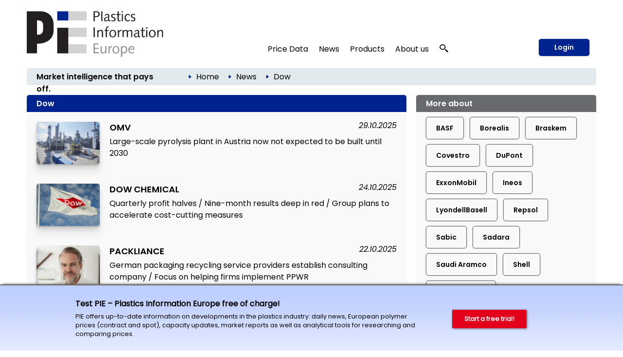

--- FILE ---
content_type: text/html; charset=utf-8
request_url: https://pieweb.plasteurope.com/default.aspx?pageid=320&referrer=mehrzu_218878&key=Dow
body_size: 26986
content:
<!DOCTYPE HTML PUBLIC "-//W3C//DTD HTML 4.01//EN" "http://www.w3.org/TR/html4/strict.dtd">
<HTML lang="en">
	<HEAD>
		<title>Dow: 931 articles 
		
		&ndash; Plastics Information Europe
		
		</title>
				<meta content="JavaScript" name="vs_defaultClientScript">
		<meta content="http://schemas.microsoft.com/intellisense/ie5" name="vs_targetSchema">
		<meta NAME="description" CONTENT="Background information and articles collected by topic from the complete PIE archive.  ">
		<meta name="page-type" content="Information">
		<meta name="audience" content="Alle">
		<meta name="copyright" content="KI Kunststoff Information, Bad Homburg">
		<meta NAME="keywords" CONTENT=" , plastics, polymers, resins, industry, europe, prices, reports, markets, polyols, polyethylene, polystyrene, polycarbonate, PET">
		<meta name="viewport" content="width=device-width, initial-scale=1.0">
		
		<link rel="apple-touch-icon" href="/apple-touch-icon.png"/>
		
		<link rel="canonical" href="https://pieweb.plasteurope.com/default.aspx?pageid=320&referrer=mehrzu_218878&key=Dow" />
		
		<LINK id="_Portals__vam_" rel="stylesheet" type="text/css" href="/css/VAMStyleSheet.css">

<LINK id="_Portals__thickbox_" rel="stylesheet" type="text/css" href="/css/thickbox.css">
<LINK id="_Portals__jcarousel_" href="/css/jq_jcarousel.css" rel="stylesheet" type="text/css" media="screen" />
<LINK id="_Portals__fancybox_" href="/_g/jquery/fancybox/source/jquery.fancybox.css" rel="stylesheet" type="text/css" media="screen" />
<link id="_Portals_jsTree_" href="/_g/jquery/jsTree_3.3.7/dist/themes/default/style.min.css" type="text/css" rel="stylesheet" media="projection, screen" />
<link id="_Portals_jsTree_" href="/_g/jquery/featherlight-modal-1.7.1/release/featherlight.min.css" type="text/css" rel="stylesheet" media="projection, screen" />
<link href="/_g/jquery/jquery-ui-1.9.2/css/redmond/jquery-ui-1.9.2.custom.min.css" rel="stylesheet" type="text/css" />
<link href="/_g/jquery/autocomplete/jquery.autocomplete_1.2.24_pie.css" rel="stylesheet">

<link id="_Portals__default_fonts" rel="stylesheet" type="text/css" href="/css/fonts.css?version=1.1">
<LINK id="_Portals__default_global_" rel="stylesheet" type="text/css" href="/_g/css/ki_pie_2023.css?version=4.7.2">
<LINK id="_Portals__default_" rel="stylesheet" type="text/css" href="/css/pie.css?version=4.7.2">
<link id="_Portals__default_header2023" rel="stylesheet" type="text/css" href="/_g/css/ki_pie_header.css?version=4.7.2">
<link id="_Portals__default_responsive" rel="stylesheet" type="text/css" href="/_g/css/ki_pie_responsive.css?version=4.7.2">
<LINK id="_Portals__print_" rel="stylesheet" type="text/css" href="/_g/css/ki_pie_print.css?version=4.7.2" media="print">

<LINK rel="shortcut icon" type="image/x-icon" href="/favicon.ico" />
		<script>
function cm_load_GA(){
	var gaProperty = 'UA-499481-3';
	var disableStr = 'ga-disable-' + gaProperty;
	if (document.cookie.indexOf(disableStr + '=true') > -1) {
	  window[disableStr] = true;
	}
	function gaOptout() {
	  document.cookie = disableStr + '=true; expires=Thu, 31 Dec 2099 23:59:59 UTC; path=/';
	  window[disableStr] = true;
	}

	(function(i,s,o,g,r,a,m){i['GoogleAnalyticsObject']=r;i[r]=i[r]||function(){
	(i[r].q=i[r].q||[]).push(arguments)},i[r].l=1*new Date();a=s.createElement(o),
	m=s.getElementsByTagName(o)[0];a.async=1;a.src=g;m.parentNode.insertBefore(a,m)
	})(window,document,'script','//www.google-analytics.com/analytics.js','ga');

	ga('create', 'UA-499481-3', 'auto');
	ga('send', 'pageview');
	ga('set', 'anonymizeIp', true);
	fn_ga_link_external();
	
	var gtag_script = document.createElement('script');
	gtag_script.type = 'text/javascript';
	gtag_script.src = 'https://www.googletagmanager.com/gtag/js?id=G-JBKQMF6NSG';
	document.body.appendChild(gtag_script);
	window.dataLayer = window.dataLayer || [];
	function gtag(){dataLayer.push(arguments);}
	gtag('js', new Date());
	gtag('config', 'G-JBKQMF6NSG');
	
	_linkedin_partner_id = "6169842";
	window._linkedin_data_partner_ids = window._linkedin_data_partner_ids || [];
	window._linkedin_data_partner_ids.push(_linkedin_partner_id);
	(function(l) {
	if (!l){window.lintrk = function(a,b){window.lintrk.q.push([a,b])};
	window.lintrk.q=[]}
	var s = document.getElementsByTagName("script")[0];
	var b = document.createElement("script");
	b.type = "text/javascript";b.async = true;
	b.src = "https://snap.licdn.com/li.lms-analytics/insight.min.js";
	s.parentNode.insertBefore(b, s);})(window.lintrk);
	
}
var _paq=window._paq=window._paq||[];_paq.push(["trackPageView"]),_paq.push(["enableLinkTracking"]),function(){var a="//mt.ki-group.de/";_paq.push(["setTrackerUrl",a+"matomo.php"]),_paq.push(["setSiteId","4"]);var e=document,p=e.createElement("script"),r=e.getElementsByTagName("script")[0];p.async=!0,p.src=a+"matomo.js",r.parentNode.insertBefore(p,r)}();
</script>

<script language="JavaScript1.2" src="/_g/jquery/jquery-1.8.2.min.js" type="text/javascript"></script>

<script src="/js/thickbox.js" type="text/javascript" language="JavaScript1.2"></script>
<script src="/js/jq_jcarousel.js" type="text/javascript" language="JavaScript1.2"></script>
<script src="/js/jquery.anythingslider.min.js" type="text/javascript" language="JavaScript1.2"></script>

<script language="JavaScript1.2" src="/_g/jquery/jquery-ui-1.9.2/js/jquery-ui-1.9.2.custom.min.js" type="text/javascript"></script>
<script src="/_g/jquery/autocomplete/jquery.autocomplete_1.2.24.js"></script>

<script src="/_g/jquery/fancybox/source/jquery.fancybox.pack.js" type="text/javascript" language="JavaScript1.2"></script>
<script src="/_g/jquery/featherlight-modal-1.7.1/release/featherlight.min.js" type="text/javascript" language="JavaScript1.2"></script>
<script src="/_g/jquery/jquery.cookie_v2.1.2.js" type="text/javascript" language="JavaScript1.2"></script>
<script src="/_g_img/werbemittel/_w.js"></script>
<script src="/_g/js/link-xor.js"></script>
<script language="JavaScript1.2" src="/js/js_function_2023.js?version=4.5.11" type="text/javascript"></script>
	</HEAD>
	<body MS_POSITIONING="GridLayout" onLoad="scrollinto('scrollinto')" xonLoad="MM_preloadImages('/img/nav2_hover.gif')">
		<form name="Form1" method="post" action="default.aspx?pageid=320&amp;referrer=mehrzu_218878&amp;key=Dow" id="Form1">
<div>
<input type="hidden" name="__VIEWSTATE" id="__VIEWSTATE" value="/[base64]/[base64]/[base64]" />
</div>

<div>

	<input type="hidden" name="__VIEWSTATEGENERATOR" id="__VIEWSTATEGENERATOR" value="CA0B0334" />
	<input type="hidden" name="__EVENTVALIDATION" id="__EVENTVALIDATION" value="/wEWBwKGttGaDQLSmfKhBAKU2tq4CAKasrWzDgLY8NGCBwLV1qFuAv+Q2Y4MNtp/QeUfxYNQQOPtDEn1UWp66mo=" />
</div>
			


<!--HEADER-->


<div class="drucktiteluserarchiv">
	<img src="/img/pielogo_print800.gif" style="float: left; margin-right: 10px; width:250px"/>
	<div class="clearfix"></div>
	<div style="margin-top: -20px; text-align:right; letter-spacing: 2px; color: #696A6D;">www.pieweb.com</div>
</div>


<span id="ctl04_Header_Wrapper">

<div id="main_2023">
<span style="display: none;" id="breadcrumb-source">

<span id="ctl04_Header_headerbreadcrumb2023_sample_last_crumb_text" class="last-crumb-text"></span>
<img src="/img/pfeil_blau.gif" class="breadcrumbicon"/><span class="crumb-text"><a class="BrotkrumenText02" href="./Default.aspx?pageid=0">Home</a></span><img src="/img/pfeil_blau.gif" class="breadcrumbicon"/><span class="crumb-text"><a class="BrotkrumenText02" href="./Default.aspx?pageid=100">News</a></span><img src="/img/pfeil_blau.gif" class="breadcrumbicon"><span class="last-crumb-text">Dow</span>
</span>

<div class="show-rd-content" id="header2023-frame"> 
	

<script>

// Feathlight Tabindex Fix
function fn_featherlight_tabindex() {
	$('.featherlight-content input').each(function(index){
		if(index == 1) {
			$(this).prop('autofocus',true);
		}
		$(this).prop('tabindex',index);
	});
}

$(document).ready(function(){

	var urlParams = new URLSearchParams(window.location.search);
	if (urlParams.get('login') === 'true') {
		$.featherlight($('#navi-login-modal'), {
			root: 'form[name=Form1]',
			persist: true,
			afterContent: fn_featherlight_tabindex()
		});
	}
	
	// Responsiven Viewport bei Onload und Resize prÃ¼fen 
	var vp_width = window.innerWidth; 
	fn_force_responsive_viewport(vp_width);
	window.addEventListener('resize, DOMContentLoaded', function(event) {
		var vp_width = window.innerWidth; 
		fn_force_responsive_viewport(vp_width);
	}, true);
	
	/* Responsive Sidebar */
	const responsive_sidebar = document.querySelector('.responsive-sidebar');
	responsive_sidebar.querySelector('.responsive-blocker').onclick = responsive_hide;
	function responsive_show() { // swipe right
	  responsive_sidebar.classList.add('visible');
	  document.body.style.overflow = 'hidden';
	}
	function responsive_hide() { // by blocker click, swipe left, or url change
	  responsive_sidebar.classList.remove('visible');
	  document.body.style.overflow = '';
	}
	function responsive_toggle() {
	  responsive_sidebar.classList.contains('visible') ? responsive_hide() : responsive_show();
	}
	window.responsive_toggle = responsive_toggle;
	
	/* Responsive Accordion */
	$('ul.navi-neu2023-burger li.acc-head a').click(function(ev) {
		console.log($( this ).text() );
	    $(this).next('.acc-menu').slideToggle();
		$(this).toggleClass('border');
		$(this).children('.navi-angle').toggleClass('up');
	    ev.stopPropagation();
	});
	
	/* Breadcrumb fÃ¼r ales Design duplizieren */
	var bc_source = $('#breadcrumb-source').html();
	$('#breadcrumb2023').html(bc_source);

});
</script>

<div id="header2023">
	
	<div id="header2023-1">
		<div class="flexbox-panel">
			<div class="flexbox-item" id="logo-svg">
				<a href="/">
					<img alt="PIE Plastics Information Europe" src="/_g_img/logo/svg/pieweb_text.svg">
				</a>
			</div>
			<div class="flexbox-item" id="navi">
				
<ul class="navi-neu2023">
	<li>
		<a href="default.aspx?pageid=200">Price Data</a>
		<div class="pulldown container-2" style="padding: 15px 5px 0px 15px;">
			<div class="col-55">
			
				<a href="default.aspx?pageid=2000" class="nav-h3 pageid-2000">Contract prices (Western Europe)</a>
				<ul>
					<li class="pageid-201"><a href="default.aspx?pageid=201">Feedstocks / Aromatics </a></li>
					<li class="pageid-202"><a href="default.aspx?pageid=202">Standard Thermoplastics</a></li>
					<li class="pageid-206"><a href="default.aspx?pageid=206">Standard Thermoplastics / Recyclate</a></li>
					<li class="pageid-203"><a href="default.aspx?pageid=203">Engineering Thermoplastics</a></li>
					<li class="pageid-216"><a href="default.aspx?pageid=216">Engineering Thermoplastics / Recyclate</a></li>
					<li class="pageid-2065"><a href="default.aspx?pageid=2065">Composites / GRP</a></li>
					<li class="pageid-205"><a href="default.aspx?pageid=205">Polyurethanes</a></li>
				</ul>

				<a href="default.aspx?pageid=20219" class="nav-h3 pageid-20219">Spot prices</a>
				<ul>
					<li class="pageid-33343"><a href="default.aspx?pageid=33343">Feedstocks / Aromatics </a></li>
					<li class="pageid-33333"><a href="default.aspx?pageid=33333">Polymers </a></li>
					<li class="pageid-33399"><a href="default.aspx?pageid=33399">Chart Generator</a></li>
				</ul>
				
				<a href="default.aspx?pageid=214" class="nav-h3 pageid-214">Price Reports World Regions</a>
				<ul>
					<li class="pageid-2141"><a href="default.aspx?pageid=2141">China</a></li>
					<li class="pageid-2142"><a href="default.aspx?pageid=2142">North America </a></li>
					<li class="pageid-2143"><a href="default.aspx?pageid=2143">Russia</a></li>
				</ul>
				
				<a href="default.aspx?pageid=207" class="nav-h3 einzeln pageid-207">Producers' Announcements</a>
				
			</div>
			
			<div class="col-45">
			
				<a href="/forecasts" class="nav-h3 einzeln pageid-302" style="width: 100%;">Polymer Price Forecasts <span class="red-highlight">NEW</span></a>
				
				<a href="default.aspx?pageid=21000" class="nav-h3">Tools</a>
				<ul>
					<li class="pageid-21000"><a href="default.aspx?pageid=21000">My Prices</a></li>
					<li class="pageid-22222"><a href="default.aspx?pageid=22223">Price Details</a></li>
					<li class="pageid-21001"><a href="default.aspx?pageid=21001">Chart Generator</a></li>
					<li class="pageid-21002"><a href="default.aspx?pageid=21002">Excel Generator</a></li>
				</ul>
				
				<a href="default.aspx?pageid=211" class="nav-h3">Plastixx</a>
				<ul>
					<li class="pageid-211"><a href="default.aspx?pageid=211">Plastixx ST & TT</a></li>
					<li class="pageid-212"><a href="default.aspx?pageid=212">A-Plastixx</a></li>
					<li class="pageid-2122"><a href="default.aspx?pageid=2122">Methodology </a></li>
				</ul>
				
				<a href="default.aspx?pageid=252" class="nav-h3 einzeln pageid-252">Logistics</a>
				
				<a href="default.aspx?pageid=221" class="nav-h3 einzeln pageid-221">Methodology</a>
				
				<a href="default.aspx?pageid=209" class="nav-h3">Become a PIE Price Reporter</a>
				<ul>

						
				</ul>
				
			</div>
		</div>
	</li>
	
	<li>
	
		<a href="default.aspx?pageid=100">News</a>
		<div class="pulldown container-1">
			<div class="col-50">				
				<a href="default.aspx?pageid=101" class="nav-h3 pageid-101">Companies</a>
				<ul>
					<li class="pageid-1011"><a href="default.aspx?pageid=1011">Polymer Materials </a></li>
					<li class="pageid-1012"><a href="default.aspx?pageid=1012">Machinery </a></li>
					<li class="pageid-1013"><a href="default.aspx?pageid=1013">Processing </a></li>
					<li class="pageid-1014"><a href="default.aspx?pageid=1014">Applications </a></li>
					<li class="pageid-1015"><a href="default.aspx?pageid=1015">Other</a></li>
				</ul> 
				
				<a href="default.aspx?pageid=102" class="nav-h3 pageid-102">Markets</a>
				<ul>
					<li class="pageid-1021"><a href="default.aspx?pageid=1021">Polymer Materials</a></li>
					<li class="pageid-1022"><a href="default.aspx?pageid=1022">Machinery </a></li>
					<li class="pageid-1023"><a href="default.aspx?pageid=1023">Processing </a></li>
					<li class="pageid-1024"><a href="default.aspx?pageid=1024">Applications </a></li>
					<li class="pageid-1025"><a href="default.aspx?pageid=1025">Regions and Countries </a></li>
					<li class="pageid-1026"><a href="default.aspx?pageid=1026">Other</a></li>
				</ul>
				
			</div>
			<div class="col-50">
				<a href="default.aspx?pageid=103" class="nav-h3 pageid-103">Materials, Production and Engineering </a>
				<ul>
					<li class="pageid-1031"><a href="default.aspx?pageid=1031">Polymer Materials</a></li>
					<li class="pageid-1032"><a href="default.aspx?pageid=1032">Machinery </a></li>
					<li class="pageid-1033"><a href="default.aspx?pageid=1033">Research</a></li>
					<li class="pageid-1034"><a href="default.aspx?pageid=1034">New Products </a></li>
					<li class="pageid-1035"><a href="default.aspx?pageid=1035">Other</a></li>
				</ul>
				
				<a href="javascript:void(0);" class="nav-h3">Other topics</a>
				<ul>
					<li class="pageid-104"><a href="default.aspx?pageid=104">Management</a></li>
					<li class="pageid-106"><a href="default.aspx?pageid=113">Interviews</a></li>
					<li class="pageid-107"><a href="default.aspx?pageid=107">Industry and Environment</a></li>
					<li class="pageid-112"><a href="default.aspx?pageid=112">Editorials</a></li>
					<li class="pageid-110"><a href="default.aspx?pageid=110">Events</a></li>
					<li class="pageid-501"><a href="default.aspx?pageid=501">PIE Market Survey</a></li>
					<li class="pageid-111"><a href="default.aspx?pageid=111">Plastic Fantastic</a></li>
				</ul>
			</div>
		</div>

	</li>

	<li class="">
	
		<a href="https://ki.de/en/ki-abo">Products</a>
	
		<div class="pulldown container-1">
			<div class="col-55">
				
				<a href="https://ki.de/en/pie-subscription" class="nav-h3 pageid-602">PIE Subscription</a>
				<ul>
					<li class="pageid-602"><a href="https://ki.de/en/solutions">About PIE </a></li>
					<li class="pageid-608"><a href="https://checkout.ki.de/en">Free trial </a></li>
					<li class="pageid-600"><a href="https://checkout.ki.de/en">Order your subscription </a></li>					
				</ul>
				
				<a href="https://ki.de/en/price-forecasts" class="nav-h3 einzeln">Polymer Price Forecasts <span class="red-highlight">NEW</span></a>
				<a href="https://ki.de/en/spot-price-monitor" class="nav-h3 einzeln pageid-33340">Spot Price Monitor</a>
				
				
				
				<a href="https://ki.de/en/pds" class="nav-h3 einzeln pageid-620">PIE Price Delivery Solution (PDS) </a>
				<a href="https://ki.de/en/polyglobe" target="_blank" class="nav-h3">Polyglobe</a>
				
			</div>
			<div class="col-45">
				<a href="default.aspx?pageid=1800" class="nav-h3 pageid-1800">Knowledge & Training</a>
				<ul>
					<li class="pageid-18003"><a href="default.aspx?pageid=18003">Compact seminar<br/>Plastics markets essentials</a></li>
					<li class="pageid-18004"><a href="default.aspx?pageid=18004">Intensive seminar<br/>Engineering plastics </a></li>
					<li class="pageid-18005"><a href="default.aspx?pageid=18005">Intensive seminar<br/> Polyolefins </a></li>
					<li class="pageid-18006"><a href="default.aspx?pageid=18006">Intensive seminar<br/> Styrenics </a></li>
				</ul>
				
				<a href="default.aspx?pageid=1600" class="nav-h3 einzeln pageid-1600">Job portal</a>
			
			</div>
		</div>
	</li>

	<li>
		<a href="https://ki.de/en/about-the-company">About us</a>
		<div class="pulldown container-4">
			<div class="col-100">
				<a href="https://ki.de/en/about-the-company" class="nav-h3 pageid-602">The company</a>
				<ul>
					<li class="pageid-702"><a href="https://ki.de/en/about-the-company">Our team</a></li>
					<li class="pageid-708"><a href="https://ki.de/en/contact">Contact</a></li>
					<li class="pageid-704"><a href="default.aspx?pageid=607">Press releases</a></li>
					<li class="pageid-706"><a href="default.aspx?pageid=708">Privacy</a></li>
				</ul>
				
			</div>
		</div>
	</li>
	
	
	<li id="navi-suche">
		<a href="javascript: void(0);" id="naviitem-suche" 
			data-featherlight="#container-suche" 
			data-featherlight-root="form[name=Form1]"
			data-featherlight-persist="true"
			data-featherlight-after-Content="fn_init_autocomplete2023();"
		>
			<svg version="1.0" xmlns="http://www.w3.org/2000/svg"
			 width="18px" height="18px" viewBox="0 0 1244.000000 1280.000000"
			 preserveAspectRatio="xMidYMid meet">
			 <g transform="translate(0.000000,1180.000000) scale(0.100000,-0.100000)" fill="#000000" stroke="none">
			<path d="M4010 11789 c-1105 -89 -2068 -514 -2819 -1244 -510 -496 -874 -1099
			-1052 -1745 -252 -915 -157 -1844 276 -2694 272 -533 690 -1023 1198 -1405
			638 -478 1381 -767 2232 -868 116 -13 227 -17 490 -17 363 0 485 9 788 60 691
			117 1380 410 1930 823 305 229 627 548 843 836 503 669 774 1465 774 2270 0
			880 -324 1742 -918 2448 -664 788 -1636 1325 -2702 1491 -290 46 -776 67
			-1040 45z m737 -1180 c259 -32 496 -90 738 -180 148 -54 424 -191 563 -278
			354 -221 671 -523 892 -851 276 -409 424 -838 461 -1335 23 -312 -26 -684
			-132 -997 -296 -870 -1034 -1564 -1969 -1851 -849 -260 -1784 -165 -2544 260
			-755 422 -1282 1120 -1440 1905 -41 206 -50 303 -50 523 0 220 9 317 50 523
			142 708 584 1344 1234 1777 475 316 1027 495 1635 529 121 7 414 -6 562 -25z"/>
			<path d="M8496 5040 c-244 -346 -653 -735 -1051 -1000 -82 -55 -158 -106 -168
			-113 -16 -11 212 -223 2054 -1922 1139 -1051 2095 -1931 2124 -1957 l52 -47
			647 596 c514 474 644 599 634 608 -148 136 -1759 1620 -2830 2608 -775 713
			-1409 1297 -1410 1297 -2 -1 -25 -32 -52 -70z"/>
			</svg>
		</a>
	</li>
	
</ul> 
			</div>
			
				<div class="flexbox-item" id="navi-login" style="padding-left: 10px;">
					<a href="#" class="btn-login-2023"
						data-featherlight="#navi-login-modal"
						data-featherlight-root="form[name=Form1]"
						data-featherlight-persist="true"
						data-featherlight-after-content="fn_featherlight_tabindex()"
					>
						Login
					</a>
				</div>
				
			
		</div>
	</div>
	
	<div id="header2023-2">
		<div class="flexbox-panel">
			<div class="flexbox-item" id="claim2023">
				Market intelligence that pays off.
			</div>
			<div class="flexbox-item" id="breadcrumb2023">
				
			</div>
		</div>
	</div>

</div>

<div id="header2023-responsiv" style="display: none;">
	
	<div id="header2023-1">
		<div class="flexbox-panel">
			<div class="flexbox-item" id="logo-svg">
				<a href="/">
					<img alt="PIE Plastics Information Europe" src="/_g_img/logo/svg/pieweb_text.svg">
				</a>
			</div>
			<div class="flexbox-item" id="navi-burger">
				<a href="#" class=""
					onClick="responsive_toggle();"
				>
					<img alt="KI Kunststoff Information" src="/_g_img/icon/svg/hamburger_menu.svg">
				</a>
			</div>
		</div>
	</div>
	
	<div id="header2023-2">
		<div class="flexbox-panel">
			<div class="flexbox-item" id="claim2023">
				Market intelligence that pays off.
			</div>
		</div>
	</div>
	
</div>

<div class="responsive-sidebar">
  <div class="responsive-blocker"></div>
  <div class="responsive-content">
	
<div id="navi-responsive-header">
	<div class="flexbox-panel">
		<div class="flexbox-item" id="logo-svg">
			<a href="/">
				<img alt="PIE Plastics Information Europe" src="/_g_img/logo/svg/pieweb_text.svg">
			</a>
		</div>
		<div class="flexbox-item" id="navi-login">
		
			<div >
				<a href="#" class="btn-login-2023"
					data-featherlight="#navi-login-modal" 
					data-featherlight-root="form[name=Form1]"
					data-featherlight-persist="true"
					data-featherlight-after-Content="fn_featherlight_tabindex()"
				>
					Login
				</a>
			</div>
			
		</div>
	</div>
</div>

<div id="navi-responsive-suche">
	
	<div id="navi-suche">
		<input name="textbox_searchfield" type="text" class="searchfield2023-textbox headersuchfeld" autocomplete="off" placeholder="Quick search..." tabindex="11"> 
		<input type="button" name="button_search" value="Start search" class="searchfield2023-button btn-primary-white-2023" tabindex="12">
	</div>
	
	<div class="clearfix"></div>
</div>

<ul class="navi-neu2023-burger">
	<li class="acc-head">
		<a href="javascript:void(0)">
			Price Data
			<span class="navi-angle">
				<img src="/_g_img/icon/svg/angle-down.svg">
			</span>
		</a>
		<div class="acc-menu">
			<a href="default.aspx?pageid=200" class="nav-h3 einzeln pageid-200">Overview</a>
			
			<a href="default.aspx?pageid=2000" class="nav-h3 pageid-2000">Contract prices (Western Europe)</a>
			<ul>
				<li class="pageid-201"><a href="default.aspx?pageid=201">Feedstocks / Aromatics </a></li>
				<li class="pageid-202"><a href="default.aspx?pageid=202">Standard Thermoplastics</a></li>
				<li class="pageid-206"><a href="default.aspx?pageid=206">Standard Thermoplastics / Recyclate</a></li>
				<li class="pageid-203"><a href="default.aspx?pageid=203">Engineering Thermoplastics</a></li>
				<li class="pageid-216"><a href="default.aspx?pageid=216">Engineering Thermoplastics / Recyclate</a></li>
				<li class="pageid-2065"><a href="default.aspx?pageid=2065">Composites / GRP</a></li>
				<li class="pageid-205"><a href="default.aspx?pageid=205">Polyurethanes</a></li>
			</ul>
			
			<a href="/forecasts" class="nav-h3 einzeln pageid-302 ">Polymer Price Forecasts <span class="red-highlight">NEW</span></a>

			<a href="default.aspx?pageid=20219" class="nav-h3 pageid-20219">Spot prices</a>
			<ul>
				<li class="pageid-33343"><a href="default.aspx?pageid=33343">Feedstocks / Aromatics </a></li>
				<li class="pageid-33333"><a href="default.aspx?pageid=33333">Polymers </a></li>
				<li class="pageid-33399"><a href="default.aspx?pageid=33399">Chart Generator</a></li>
			</ul>
			
			<a href="default.aspx?pageid=214" class="nav-h3 pageid-214">Price Reports World Regions</a>
			<ul>
				<li class="pageid-2141"><a href="default.aspx?pageid=2141">China</a></li>
				<li class="pageid-2142"><a href="default.aspx?pageid=2142">North America </a></li>
				<li class="pageid-2143"><a href="default.aspx?pageid=2143">Russia</a></li>
			</ul>
			
			<a href="default.aspx?pageid=207" class="nav-h3 einzeln pageid-207">Producers' Announcements</a>
			
			<a href="default.aspx?pageid=21000" class="nav-h3">Tools</a>
			<ul>
				<li class="pageid-21000"><a href="default.aspx?pageid=21000">My Prices</a></li>
				<li class="pageid-22222"><a href="default.aspx?pageid=22223">Price Details</a></li>
				<li class="pageid-21001"><a href="default.aspx?pageid=21001">Chart Generator</a></li>
				<li class="pageid-21002"><a href="default.aspx?pageid=21002">Excel Generator</a></li>
			</ul>
			
			<a href="default.aspx?pageid=211" class="nav-h3">Plastixx</a>
			<ul>
				<li class="pageid-211"><a href="default.aspx?pageid=211">Plastixx ST & TT</a></li>
				<li class="pageid-212"><a href="default.aspx?pageid=212">A-Plastixx</a></li>
				<li class="pageid-2122"><a href="default.aspx?pageid=2122">Methodology </a></li>
			</ul>
			
			<a href="default.aspx?pageid=252" class="nav-h3 einzeln pageid-252">Logistics</a>
			
			<a href="default.aspx?pageid=221" class="nav-h3 einzeln pageid-221">Methodology</a>
			
			<a href="default.aspx?pageid=209" class="nav-h3">Become a PIE Price Reporter</a>
			<ul>
					
			</ul>
			
		</div>
	</li>
	
	<li class="acc-head">
		<a href="javascript:void(0)">
			News
			<span class="navi-angle">
				<img src="/_g_img/icon/svg/angle-down.svg">
			</span>
		</a>
		<div class="acc-menu">
			<a href="default.aspx?pageid=100" class="nav-h3 einzeln pageid-100">Overview</a>
			<a href="default.aspx?pageid=101" class="nav-h3 pageid-101">Companies</a>
			<ul>
				<li class="pageid-1011"><a href="default.aspx?pageid=1011">Polymer Materials</a></li>
				<li class="pageid-1012"><a href="default.aspx?pageid=1012">Machinery</a></li>
				<li class="pageid-1013"><a href="default.aspx?pageid=1013">Processing</a></li>
				<li class="pageid-1014"><a href="default.aspx?pageid=1014">Applications</a></li>
				<li class="pageid-1015"><a href="default.aspx?pageid=1015">Other</a></li>
			</ul> 
			
			<a href="default.aspx?pageid=102" class="nav-h3 pageid-102">Markets</a>
			<ul>
				<li class="pageid-1021"><a href="default.aspx?pageid=1021">Polymer Materials</a></li>
				<li class="pageid-1022"><a href="default.aspx?pageid=1022">Machinery</a></li>
				<li class="pageid-1023"><a href="default.aspx?pageid=1023">Processing</a></li>
				<li class="pageid-1024"><a href="default.aspx?pageid=1024">Applications</a></li>
				<li class="pageid-1025"><a href="default.aspx?pageid=1025">Regions and Countries</a></li>
				<li class="pageid-1026"><a href="default.aspx?pageid=1026">Other</a></li>
			</ul>

			<a href="default.aspx?pageid=103" class="nav-h3 pageid-103">Materials, Production and Engineering</a>
			<ul>
				<li class="pageid-1031"><a href="default.aspx?pageid=1031">Polymer Materials</a></li>
				<li class="pageid-1032"><a href="default.aspx?pageid=1032">Machinery</a></li>
				<li class="pageid-1033"><a href="default.aspx?pageid=1033">Research</a></li>
				<li class="pageid-1034"><a href="default.aspx?pageid=1034">New Products</a></li>
				<li class="pageid-1035"><a href="default.aspx?pageid=1035">Other</a></li>
			</ul>
			
			<a href="javascript:void(0);" class="nav-h3">Other topics</a>
			<ul>
				<li class="pageid-104"><a href="default.aspx?pageid=104">Management</a></li>
				<li class="pageid-113"><a href="default.aspx?pageid=113">Interviews</a></li>
				<li class="pageid-107"><a href="default.aspx?pageid=107">Branche und Environment</a></li>
				<li class="pageid-112"><a href="default.aspx?pageid=112">Editorials</a></li>
				<li class="pageid-110"><a href="default.aspx?pageid=110">Events</a></li>
				<li class="pageid-501"><a href="default.aspx?pageid=501">PIE Market Survey</a></li>
				<li class="pageid-111"><a href="default.aspx?pageid=111">Plasstic Fantastic</a></li>
			</ul>
		</div>
	</li>

	<li class="acc-head">
		<a href="javascript:void(0)">
			Products
			<span class="navi-angle">
				<img src="/_g_img/icon/svg/angle-down.svg">
			</span>
		</a>
		<div class="acc-menu">
			
			<a href="https://ki.de/en/pie-subscription" class="nav-h3 pageid-602">PIE Subscription</a>
			<ul>
				<li class="pageid-602"><a href="https://ki.de/en/solutions">About PIE </a></li>
				<li class="pageid-608"><a href="https://checkout.ki.de/en">Free trial </a></li>
				<li class="pageid-600"><a href="https://checkout.ki.de/en">Order your subscription </a></li>					
			</ul>
			
			<a href="https://ki.de/en/price-forecasts" class="nav-h3 einzeln">Polymer Price Forecasts <span class="red-highlight">NEW</span></a>
			<a href="https://ki.de/en/spot-price-monitor" class="nav-h3 einzeln pageid-33340">Spot Price Monitor</a>
			
			
			
			<a href="https://ki.de/en/pds" class="nav-h3 einzeln pageid-620">PIE Price Delivery Solution (PDS) </a>
			<a href="https://ki.de/en/polyglobe" target="_blank" class="nav-h3">Polyglobe</a>

			<a href="default.aspx?pageid=1800" class="nav-h3 pageid-1800">Knowledge & Training</a>
			<ul>
				<li class="pageid-18003"><a href="default.aspx?pageid=18003">Compact Seminar Plastics markets essentials </a></li>
				<li class="pageid-18004"><a href="default.aspx?pageid=18004">Intensive seminar Engineering Plastics </a></li>
				<li class="pageid-18005"><a href="default.aspx?pageid=18005">Intensive seminar Polyolefines </a></li>
				<li class="pageid-18006"><a href="default.aspx?pageid=18006">Intensive seminar Styrenics </a></li>
			</ul>
			
			<a href="default.aspx?pageid=1600" class="nav-h3 einzeln pageid-1600">Job portal</a>
			
		</div>

	</li>

	<li class="acc-head">
		<a href="javascript:void(0)">
			About us
			<span class="navi-angle">
				<img src="/_g_img/icon/svg/angle-down.svg">
			</span>
		</a>
		<div class="acc-menu">
			<a href="https://ki.de/en/about-the-company" class="nav-h3 pageid-602">The company</a>
			<ul>
				<li class="pageid-702"><a href="https://ki.de/en/about-the-company">Our team</a></li>
				<li class="pageid-706"><a href="https://ki.de/en/contact">Contact</a></li>
				<li class="pageid-704"><a href="default.aspx?pageid=607">Press releases</a></li>
				<li class="pageid-708"><a href="default.aspx?pageid=708">Privay</a></li>
			</ul>
		</div>
	</li>
	
	
</ul>
  </div>
</div>
	<div style="display: none;" id="navi-modal">
		<div id="navi-suche-modal">			
			<div id="container-suche">
				<input name="textbox_searchfield" type="text" class="searchfield2023-textbox headersuchfeld" autocomplete="off" placeholder="Quick search...">
				<input type="button" name="button_search" value="Start search" class="searchfield2023-button SuchButton btn-primary-2023 btn-suche-2023">
			</div>			
		</div>
		
		
		<div id="navi-login-modal">
			<div id="MBCorner">
				<input type="submit" name="ctl04$Header$ctl00$Button1" value="" id="ctl04_Header_ctl00_Button1" style="height:1px;width:1px;visibility: hidden; border: 0px; padding: 0px; margin: 0px; position: absolute;" />



<table id="ctl04_Header_ctl00_table_frame" cellspacing="0" cellpadding="0" border="0" style="width:100%;border-collapse:collapse;">
	<tr>
		<td id="ctl04_Header_ctl00_body"><table id="ctl04_Header_ctl00_table_body_login" cellspacing="0" cellpadding="0" border="0" style="width:100%;border-collapse:collapse;">
			<tr>
				<td class="">
					<form action="" method="post">
						<div class="boxGRAUheadline">Login</div>
						<div class="boxGRAU loginbox footerlinie">
							
							<label>E-mail Address</label>
							<input name="ctl04$Header$ctl00$textbox_username" type="text" id="ctl04_Header_ctl00_textbox_username" class="Input" />
							<br /><br />
							
							<label>Password </label>
							<input name="ctl04$Header$ctl00$textbox_password" type="password" id="ctl04_Header_ctl00_textbox_password" class="Input" />
							
							<div class="display-none">
								<span title=""><input id="ctl04_Header_ctl00_checkbox_permanent" type="checkbox" name="ctl04$Header$ctl00$checkbox_permanent" checked="checked" /><label for="ctl04_Header_ctl00_checkbox_permanent">Login Speichern</label></span><input name="ctl04$Header$ctl00$textbox_logindaten_typ" type="text" id="ctl04_Header_ctl00_textbox_logindaten_typ" value="Username_Passwort" />
							</div>
							
							<br /><br />
							<input type="submit" name="ctl04$Header$ctl00$button_login" value="Login" id="ctl04_Header_ctl00_button_login" class="btn-login-2023" />
							<br /><br />
							
							<a href="Default.aspx?pageid=993" target="_parent" class="icongelb">Reset password</a>
							<br />
							<a href="Default.aspx?pageid=100001" target="_parent" class="icongelb">Create new user account</a>
						
						</div>
						<div class="boxGRAUfooter">
							<a href="#" onClick="javascript:parent.window.$.featherlight.current().close();">Close window</a>
						</div>
					</form>
					</td>
			</tr>
		</table></td>
	</tr><tr id="ctl04_Header_ctl00_show_register">
		<td></td>
	</tr>
</table>
				<div id="signinGroup"></div>
			</div>
		</div>
		
	</div>
	
</div>

</span>

<div id="main">




<script language="JavaScript" type="text/javascript">

$(document).ready(function(){

	var bc_source = $('#breadcrumb-source').html();
	$('#breadcrumb').html(bc_source);

	$(".pageid-320").addClass("nav-active-page");
	$( ".login-neu > li.login-window-li" ).hover(
		function() {
			$( ".login-window" ).css("display", "block");
		}, function() {
			if (!($(".LoginInput").is(":focus"))) {
				$( ".login-window" ).css("display", "none");
				}
		}
	);
	$( "#login-schliessen" ).click(
		function() {
			$( ".login-window" ).css("display", "none");
		}
	);
	
	
		function fn_get_Results(q) {
			$('.headersuchfeld').val(q);
			fn_init_headersuche();
		}

		$('.headersuchfeld').autocomplete({
			serviceUrl:  '/_g/autocomplete_lucene.aspx',
			paramName: 'q',
			minChars: 3,
			width: 216,
			autoSelectFirst: true,
			onSelect: function (suggestion) {
				fn_get_Results(suggestion.data);
			}
		});		
	
	
	
	fn_init_sticky_nav2023();


});
</script>
	
<div id="layout_wrapper" >

	<div id="layout_spalte_62" >
		
	
		<h1 class="boxGRAUheadline">
			Dow
		</h1>
		

<div class="TOCabstand boxGRAU">
<table border="0" cellpadding="0" cellspacing="0" class="TOC" width="100%" >




	<tr onMouseOver="javascript:TRhigh(this);" onMouseOut="javascript:TRlow(this);" class="toc-item toc-item-list" data-rubriknr="02.01.01.03.">
		<td class="TOC-zelle TOC-text">
			<a href="Default.aspx?pageid=199&docid=259003">
			<span id="ctl04_toc1_toc_repeater_ctl00_label_thumb">
			<img align="left" src="/members/bilder/thumbs/p259003a_th2.jpg" class="tocBILD">
			</span>
			<div><div class="TOC_ct1">OMV</div></div>
			<div class="TOC_ct2">Large-scale pyrolysis plant in Austria now not expected to be built until 2030</div>
			</a>
		</td>
		<td valign="top" align="right" class="TOC-zelle TOC-datum">
			29.10.2025
		</td>
	</tr>
	
	<tr onMouseOver="javascript:TRhigh(this);" onMouseOut="javascript:TRlow(this);" class="toc-item toc-item-list" data-rubriknr="02.01.03.01.01.">
		<td class="TOC-zelle TOC-text">
			<a href="Default.aspx?pageid=199&docid=258988">
			<span id="ctl04_toc1_toc_repeater_ctl01_label_thumb">
			<img align="left" src="/members/bilder/thumbs/p258988a_th2.jpg" class="tocBILD">
			</span>
			<div><div class="TOC_ct1">DOW CHEMICAL</div></div>
			<div class="TOC_ct2">Quarterly profit halves / Nine-month results deep in red / Group plans to accelerate cost-cutting measures</div>
			</a>
		</td>
		<td valign="top" align="right" class="TOC-zelle TOC-datum">
			24.10.2025
		</td>
	</tr>
	
	<tr onMouseOver="javascript:TRhigh(this);" onMouseOut="javascript:TRlow(this);" class="toc-item toc-item-list" data-rubriknr="02.05.01.">
		<td class="TOC-zelle TOC-text">
			<a href="Default.aspx?pageid=199&docid=258841">
			<span id="ctl04_toc1_toc_repeater_ctl02_label_thumb">
			<img align="left" src="/members/bilder/thumbs/p258841a_th2.jpg" class="tocBILD">
			</span>
			<div><div class="TOC_ct1">PACKLIANCE</div></div>
			<div class="TOC_ct2">German packaging recycling service providers establish consulting company / Focus on helping firms implement PPWR</div>
			</a>
		</td>
		<td valign="top" align="right" class="TOC-zelle TOC-datum">
			22.10.2025
		</td>
	</tr>
	
	<tr onMouseOver="javascript:TRhigh(this);" onMouseOut="javascript:TRlow(this);" class="toc-item toc-item-list" data-rubriknr="02.01.03.01.01.">
		<td class="TOC-zelle TOC-text">
			<a href="Default.aspx?pageid=199&docid=258913">
			<span id="ctl04_toc1_toc_repeater_ctl03_label_thumb">
			<img align="left" src="/members/bilder/thumbs/p258913a_th2.jpg" class="tocBILD">
			</span>
			<div><div class="TOC_ct1">DOW CHEMICAL</div></div>
			<div class="TOC_ct2">Explosion at US site in Freeport, Texas / Three PE lines reportedly offline, including Poly-7</div>
			</a>
		</td>
		<td valign="top" align="right" class="TOC-zelle TOC-datum">
			09.10.2025
		</td>
	</tr>
	
	<tr onMouseOver="javascript:TRhigh(this);" onMouseOut="javascript:TRlow(this);" class="toc-item toc-item-list" data-rubriknr="02.01.01.00.">
		<td class="TOC-zelle TOC-text">
			<a href="Default.aspx?pageid=199&docid=258896">
			<span id="ctl04_toc1_toc_repeater_ctl04_label_thumb">
			<img align="left" src="/members/bilder/thumbs/p258896a_th2.jpg" class="tocBILD">
			</span>
			<div><div class="TOC_ct1">DOW CHEMICAL</div></div>
			<div class="TOC_ct2">Polyol production in Belgium comes to end</div>
			</a>
		</td>
		<td valign="top" align="right" class="TOC-zelle TOC-datum">
			07.10.2025
		</td>
	</tr>
	
	<tr onMouseOver="javascript:TRhigh(this);" onMouseOut="javascript:TRlow(this);" class="toc-item toc-item-list" data-rubriknr="02.01.01.01.">
		<td class="TOC-zelle TOC-text">
			<a href="Default.aspx?pageid=199&docid=258858">
			<span id="ctl04_toc1_toc_repeater_ctl05_label_thumb">
			<img align="left" src="/members/bilder/thumbs/p258858a_th2.jpg" class="tocBILD">
			</span>
			<div><div class="TOC_ct1">MOL</div></div>
			<div class="TOC_ct2">After Dow and BASF, Hungarian petchem group files claim for damages against ethylene cartel</div>
			</a>
		</td>
		<td valign="top" align="right" class="TOC-zelle TOC-datum">
			01.10.2025
		</td>
	</tr>
	
	<tr onMouseOver="javascript:TRhigh(this);" onMouseOut="javascript:TRlow(this);" class="toc-item toc-item-list" data-rubriknr="02.01.02.02.">
		<td class="TOC-zelle TOC-text">
			<a href="Default.aspx?pageid=199&docid=258829">
			<span id="ctl04_toc1_toc_repeater_ctl06_label_thumb">
			<img align="left" src="/members/bilder/thumbs/p258829a_th2.jpg" class="tocBILD">
			</span>
			<div><div class="TOC_ct1">DOW</div></div>
			<div class="TOC_ct2">Launch of fluoropolymer-free processing aid / Film applications targeted</div>
			</a>
		</td>
		<td valign="top" align="right" class="TOC-zelle TOC-datum">
			30.09.2025
		</td>
	</tr>
	
	<tr onMouseOver="javascript:TRhigh(this);" onMouseOut="javascript:TRlow(this);" class="toc-item toc-item-list" data-rubriknr="04.01.03.03.">
		<td class="TOC-zelle TOC-text">
			<a href="Default.aspx?pageid=199&docid=258694">
			<span id="ctl04_toc1_toc_repeater_ctl07_label_thumb">
			<img align="left" src="/members/bilder/thumbs/p258694a_th2.jpg" class="tocBILD">
			</span>
			<div><div class="TOC_ct1">MDI</div></div>
			<div class="TOC_ct2">US imposes provisional anti-dumping measures on isocyanate imports from China</div>
			</a>
		</td>
		<td valign="top" align="right" class="TOC-zelle TOC-datum">
			17.09.2025
		</td>
	</tr>
	
	<tr onMouseOver="javascript:TRhigh(this);" onMouseOut="javascript:TRlow(this);" class="toc-item toc-item-list" data-rubriknr="08.03.">
		<td class="TOC-zelle TOC-text">
			<a href="Default.aspx?pageid=199&docid=258575">
			<span id="ctl04_toc1_toc_repeater_ctl08_label_thumb">
			<img align="left" src="/members/bilder/thumbs/p258575a_th2.jpg" class="tocBILD">
			</span>
			<div><div class="TOC_ct1">CHEMICAL INDUSTRY</div></div>
			<div class="TOC_ct2">Global chemical coalition launches innovation platform / Start-ups, academia collaborate with industry leaders to catalyse sustainability</div>
			</a>
		</td>
		<td valign="top" align="right" class="TOC-zelle TOC-datum">
			02.09.2025
		</td>
	</tr>
	
	<tr onMouseOver="javascript:TRhigh(this);" onMouseOut="javascript:TRlow(this);" class="toc-item toc-item-list" data-rubriknr="04.06.01.">
		<td class="TOC-zelle TOC-text">
			<a href="Default.aspx?pageid=199&docid=258584">
			<span id="ctl04_toc1_toc_repeater_ctl09_label_thumb">
			<img align="left" src="/members/bilder/thumbs/p258584a_th2.jpg" class="tocBILD">
			</span>
			<div><div class="TOC_ct1">PLASTICS RECYCLING EUROPE</div></div>
			<div class="TOC_ct2">PRE: “The European plastics recycling industry is facing imminent collapse” / Loss of reclaim capacities projected at 1 mn t by end-2025</div>
			</a>
		</td>
		<td valign="top" align="right" class="TOC-zelle TOC-datum">
			01.09.2025
		</td>
	</tr>
	
	<tr onMouseOver="javascript:TRhigh(this);" onMouseOut="javascript:TRlow(this);" class="toc-item toc-item-list" data-rubriknr="02.01.02.04.">
		<td class="TOC-zelle TOC-text">
			<a href="Default.aspx?pageid=199&docid=258583">
			<span id="ctl04_toc1_toc_repeater_ctl10_label_thumb">
			<img align="left" src="/members/bilder/thumbs/p258583a_th2.jpg" class="tocBILD">
			</span>
			<div><div class="TOC_ct1">AKSA CARBON</div></div>
			<div class="TOC_ct2">Turkish acrylic fibre manufacturer acquires Dow joint venture in its entirety</div>
			</a>
		</td>
		<td valign="top" align="right" class="TOC-zelle TOC-datum">
			29.08.2025
		</td>
	</tr>
	
	<tr onMouseOver="javascript:TRhigh(this);" onMouseOut="javascript:TRlow(this);" class="toc-item toc-item-list" data-rubriknr="02.01.02.03.">
		<td class="TOC-zelle TOC-text">
			<a href="Default.aspx?pageid=199&docid=258515">
			<span id="ctl04_toc1_toc_repeater_ctl11_label_thumb">
			<img align="left" src="/members/bilder/thumbs/p258515a_th2.jpg" class="tocBILD">
			</span>
			<div><div class="TOC_ct1">LANXESS</div></div>
			<div class="TOC_ct2">Q2 net loss nearly triples as sales decrease / Profit warning issued for 2025 / Shut down of German facility, UK plant at Widnes</div>
			</a>
		</td>
		<td valign="top" align="right" class="TOC-zelle TOC-datum">
			18.08.2025
		</td>
	</tr>
	
	<tr onMouseOver="javascript:TRhigh(this);" onMouseOut="javascript:TRlow(this);" class="toc-item toc-item-list" data-rubriknr="04.06.01.">
		<td class="TOC-zelle TOC-text">
			<a href="Default.aspx?pageid=199&docid=258469">
			<span id="ctl04_toc1_toc_repeater_ctl12_label_thumb">
			<img align="left" src="/members/bilder/thumbs/p258469a_th2.jpg" class="tocBILD">
			</span>
			<div><div class="TOC_ct1">RECYCLING UK</div></div>
			<div class="TOC_ct2">'Urgent action' needed in reclaim industry – BPF official / Plant closures highlight problems / Viridor for sale?</div>
			</a>
		</td>
		<td valign="top" align="right" class="TOC-zelle TOC-datum">
			18.08.2025
		</td>
	</tr>
	
	<tr onMouseOver="javascript:TRhigh(this);" onMouseOut="javascript:TRlow(this);" class="toc-item toc-item-list" data-rubriknr="02.05.01.">
		<td class="TOC-zelle TOC-text">
			<a href="Default.aspx?pageid=199&docid=258486">
			<span id="ctl04_toc1_toc_repeater_ctl13_label_thumb">
			<img align="left" src="/members/bilder/thumbs/p258486a_th2.jpg" class="tocBILD">
			</span>
			<div><div class="TOC_ct1">DOW CHEMICAL</div></div>
			<div class="TOC_ct2">Chemical recycling project in Germany falls victim to budget cuts</div>
			</a>
		</td>
		<td valign="top" align="right" class="TOC-zelle TOC-datum">
			13.08.2025
		</td>
	</tr>
	
	<tr onMouseOver="javascript:TRhigh(this);" onMouseOut="javascript:TRlow(this);" class="toc-item toc-item-list" data-rubriknr="02.01.01.01.">
		<td class="TOC-zelle TOC-text">
			<a href="Default.aspx?pageid=199&docid=258478">
			<span id="ctl04_toc1_toc_repeater_ctl14_label_thumb">
			<img align="left" src="/members/bilder/thumbs/p258478a_th2.jpg" class="tocBILD">
			</span>
			<div><div class="TOC_ct1">BRASKEM</div></div>
			<div class="TOC_ct2">Polyolefin major announces revaluation of asset portfolio / Quarterly results slip back into red</div>
			</a>
		</td>
		<td valign="top" align="right" class="TOC-zelle TOC-datum">
			11.08.2025
		</td>
	</tr>
	
	<tr onMouseOver="javascript:TRhigh(this);" onMouseOut="javascript:TRlow(this);" class="toc-item toc-item-list" data-rubriknr="08.03.">
		<td class="TOC-zelle TOC-text">
			<a href="Default.aspx?pageid=199&docid=258437">
			<span id="ctl04_toc1_toc_repeater_ctl15_label_thumb">
			<img align="left" src="/members/bilder/thumbs/p258437a_th2.jpg" class="tocBILD">
			</span>
			<div><div class="TOC_ct1">UN PLASTICS TREATY</div></div>
			<div class="TOC_ct2">Environmental protestors target Ineos with surprise stunt / Greenpeace and plastics makers at loggerheads over global waste crisis</div>
			</a>
		</td>
		<td valign="top" align="right" class="TOC-zelle TOC-datum">
			06.08.2025
		</td>
	</tr>
	
	<tr onMouseOver="javascript:TRhigh(this);" onMouseOut="javascript:TRlow(this);" class="toc-item toc-item-list" data-rubriknr="01.09.02.">
		<td class="TOC-zelle TOC-text">
			<a href="Default.aspx?pageid=199&docid=257125">
			<span id="ctl04_toc1_toc_repeater_ctl16_label_thumb">
			<img align="left" src="/members/bilder/thumbs/p257125a_th2.jpg" class="tocBILD">
			</span>
			<div><div class="TOC_ct1">POLYMER PRICES</div></div>
			<div class="TOC_ct2">North America July: Mixed price development / Demand remains weak in all customer sectors, but feedstocks trend firmer / Tariff agreement fails to completely eliminate uncertainty</div>
			</a>
		</td>
		<td valign="top" align="right" class="TOC-zelle TOC-datum">
			05.08.2025
		</td>
	</tr>
	
	<tr onMouseOver="javascript:TRhigh(this);" onMouseOut="javascript:TRlow(this);" class="toc-item toc-item-list" data-rubriknr="02.01.03.01.01.">
		<td class="TOC-zelle TOC-text">
			<a href="Default.aspx?pageid=199&docid=258393">
			<span id="ctl04_toc1_toc_repeater_ctl17_label_thumb">
			<img align="left" src="/members/bilder/thumbs/p258393a_th2.jpg" class="tocBILD">
			</span>
			<div><div class="TOC_ct1">DOW CHEMICAL</div></div>
			<div class="TOC_ct2">Hefty dividend cut after steep Q2 sales drop / Outlook sees higher Q3 earnings on cost cuts, potentially higher PE margins</div>
			</a>
		</td>
		<td valign="top" align="right" class="TOC-zelle TOC-datum">
			25.07.2025
		</td>
	</tr>
	
	<tr onMouseOver="javascript:TRhigh(this);" onMouseOut="javascript:TRlow(this);" class="toc-item toc-item-list" data-rubriknr="08.02.">
		<td class="TOC-zelle TOC-text">
			<a href="Default.aspx?pageid=199&docid=258374">
			<span id="ctl04_toc1_toc_repeater_ctl18_label_thumb">
			<img align="left" src="/members/bilder/thumbs/p258374a_th2.jpg" class="tocBILD">
			</span>
			<div><div class="TOC_ct1">USA</div></div>
			<div class="TOC_ct2">EPA loses even more muscle / Zeldin touts big savings through ‘organisational improvements' and job cuts / NGOs challenge pollution rule exemptions</div>
			</a>
		</td>
		<td valign="top" align="right" class="TOC-zelle TOC-datum">
			25.07.2025
		</td>
	</tr>
	
	<tr onMouseOver="javascript:TRhigh(this);" onMouseOut="javascript:TRlow(this);" class="toc-item toc-item-list" data-rubriknr="04.01.01.00.">
		<td class="TOC-zelle TOC-text">
			<a href="Default.aspx?pageid=199&docid=258340">
			<span id="ctl04_toc1_toc_repeater_ctl19_label_thumb">
			<img align="left" src="/members/bilder/thumbs/p258340a_th2.jpg" class="tocBILD">
			</span>
			<div><div class="TOC_ct1">CHEMICAL INDUSTRY GERMANY</div></div>
			<div class="TOC_ct2">VCI half-year review: production, sales decline again / “Deindustrialisation is a fact”</div>
			</a>
		</td>
		<td valign="top" align="right" class="TOC-zelle TOC-datum">
			22.07.2025
		</td>
	</tr>
	
	<tr onMouseOver="javascript:TRhigh(this);" onMouseOut="javascript:TRlow(this);" class="toc-item toc-item-list" data-rubriknr="04.01.03.03.">
		<td class="TOC-zelle TOC-text">
			<a href="Default.aspx?pageid=199&docid=258250">
			<span id="ctl04_toc1_toc_repeater_ctl20_label_thumb">
			<img align="left" src="/members/bilder/thumbs/p258250a_th2.jpg" class="tocBILD">
			</span>
			<div><div class="TOC_ct1">POLYURETHANE MARKET</div></div>
			<div class="TOC_ct2">Strong Indian consumption boosts Asian market in 2024 / Positive outlook for next five years, with fastest growth in India and Indonesia – IAL Consultants</div>
			</a>
		</td>
		<td valign="top" align="right" class="TOC-zelle TOC-datum">
			16.07.2025
		</td>
	</tr>
	
	<tr onMouseOver="javascript:TRhigh(this);" onMouseOut="javascript:TRlow(this);" class="toc-item toc-item-list" data-rubriknr="01.09.02.">
		<td class="TOC-zelle TOC-text">
			<a href="Default.aspx?pageid=199&docid=257124">
			<span id="ctl04_toc1_toc_repeater_ctl21_label_thumb">
			<img align="left" src="/members/bilder/thumbs/p257124a_th2.jpg" class="tocBILD">
			</span>
			<div><div class="TOC_ct1">POLYMER PRICES</div></div>
			<div class="TOC_ct2">North America June: Prices trend sideways or firmer / Uncertainty due to US tariff policy / Hurricane season likely to trigger more stock purchases / Price increases announced for standard thermoplastics in July</div>
			</a>
		</td>
		<td valign="top" align="right" class="TOC-zelle TOC-datum">
			15.07.2025
		</td>
	</tr>
	
	<tr onMouseOver="javascript:TRhigh(this);" onMouseOut="javascript:TRlow(this);" class="toc-item toc-item-list" data-rubriknr="02.01.03.01.01.">
		<td class="TOC-zelle TOC-text">
			<a href="Default.aspx?pageid=199&docid=258286">
			<span id="ctl04_toc1_toc_repeater_ctl22_label_thumb">
			<img align="left" src="/members/bilder/thumbs/p258286a_th2.jpg" class="tocBILD">
			</span>
			<div><div class="TOC_ct1">BOREALIS</div></div>
			<div class="TOC_ct2">Austrian company wins polymer patent case against Mitsui Chemicals / Production of polyolefin elastomers for solar applications affected</div>
			</a>
		</td>
		<td valign="top" align="right" class="TOC-zelle TOC-datum">
			10.07.2025
		</td>
	</tr>
	
	<tr onMouseOver="javascript:TRhigh(this);" onMouseOut="javascript:TRlow(this);" class="toc-item toc-item-list" data-rubriknr="02.01.01.03.">
		<td class="TOC-zelle TOC-text">
			<a href="Default.aspx?pageid=199&docid=258304">
			<span id="ctl04_toc1_toc_repeater_ctl23_label_thumb">
			<img align="left" src="/members/bilder/thumbs/p258304a_th2.jpg" class="tocBILD">
			</span>
			<div><div class="TOC_ct1">FUENIX ECOGY</div></div>
			<div class="TOC_ct2">Dutch pyrolysis tech developer files for insolvency</div>
			</a>
		</td>
		<td valign="top" align="right" class="TOC-zelle TOC-datum">
			09.07.2025
		</td>
	</tr>
	
	<tr onMouseOver="javascript:TRhigh(this);" onMouseOut="javascript:TRlow(this);" class="toc-item toc-item-list" data-rubriknr="02.01.01.01.">
		<td class="TOC-zelle TOC-text">
			<a href="Default.aspx?pageid=199&docid=258279">
			<span id="ctl04_toc1_toc_repeater_ctl24_label_thumb">
			<img align="left" src="/members/bilder/thumbs/p258279a_th2.jpg" class="tocBILD">
			</span>
			<div><div class="TOC_ct1">DOW CHEMICAL</div></div>
			<div class="TOC_ct2">US chemical company to shutter plants in Germany, UK / Around 800 jobs at risk</div>
			</a>
		</td>
		<td valign="top" align="right" class="TOC-zelle TOC-datum">
			07.07.2025
		</td>
	</tr>
	

</table>

</div>
<table id="ctl04_toc1_pager" class="boxGRAUpager" border="0" style="width:100%;">
	<tr>
		<td id="ctl04_toc1_first" title="First Page" align="left" style="width:10%;"></td><td id="ctl04_toc1_prev" title="Previous page" align="left" style="width:10%;"></td><td id="ctl04_toc1_position" align="center" style="width:60%;">Seite 1 von 38</td><td id="ctl04_toc1_next" title="Next page" align="right" style="width:10%;"><a id="ctl04_toc1_link_next" href="/Default.aspx?pageid=320&amp;referrer=mehrzu_218878&amp;key=Dow&amp;page=2"><img src="img/pager_right.gif" width="20" height="11" border="0"></a></td><td id="ctl04_toc1_last" title="Last page" align="right" style="width:10%;"><a id="ctl04_toc1_link_last" href="/Default.aspx?pageid=320&amp;referrer=mehrzu_218878&amp;key=Dow&amp;page=38"><img src="img/pager_right_last.gif" width="20" height="11" border="0"></a></td>
	</tr>
</table>		
	</div> <!-- Ende layout_spalte_62 -->

	<div id="layout_spalte_38">
	
		
<style>
	.item_block {
		clear: both;
		margin-top: 20px;
	}
	
	.thema-link-tag {
		display: inline-block;
	    background-color: #e9e9e9;
		padding: 1px 8px 1px 15px;
		margin: 0px 8px 5px 0px;
		XXbackground-image: url(/img/pfeil_gelb.gif);
		XXbackground-position: 5px 5px;
		background-image: url(/img/pfeil_schwarz.gif);
		background-position: 5px 3px;
		background-repeat: no-repeat;
		XXcolor: #FFF;
		text-decoration: none !important;
	    -webkit-border-radius: 2px;
		-moz-border-radius: 2px;
		border-radius: 2px;
	}
	a.thema-link-tag:hover {
		background-color: #8BA8E2;
		color: #000;
		XXbackground-image: url(/img/pfeil_schwarz.gif);
		XXbackground-position: 5px 3px;
	}
</style> 
 
<span id="ctl04_contentdoklinkmehr_display">
	
		<div class="staticbox">
		<div class="boxGRAUheadline">More about</div>
		<div class="boxGRAU footerlinie" id="mehrzu-wrapper" style="padding-top: 10px;">
	

		<a href="default.aspx?pageid=320&key=BASF"  class="thema-link-tag">BASF</a>


		<a href="default.aspx?pageid=320&key=Borealis"  class="thema-link-tag">Borealis</a>


		<a href="default.aspx?pageid=320&key=Braskem"  class="thema-link-tag">Braskem</a>


		<a href="default.aspx?pageid=320&key=Covestro"  class="thema-link-tag">Covestro</a>


		<a href="default.aspx?pageid=320&key=DuPont"  class="thema-link-tag">DuPont</a>


		<a href="default.aspx?pageid=320&key=ExxonMobil"  class="thema-link-tag">ExxonMobil</a>


		<a href="default.aspx?pageid=320&key=Ineos"  class="thema-link-tag">Ineos</a>


		<a href="default.aspx?pageid=320&key=LyondellBasell"  class="thema-link-tag">LyondellBasell</a>


		<a href="default.aspx?pageid=320&key=Repsol"  class="thema-link-tag">Repsol</a>


		<a href="default.aspx?pageid=320&key=Sabic"  class="thema-link-tag">Sabic</a>


		<a href="default.aspx?pageid=320&key=Sadara"  class="thema-link-tag">Sadara</a>


		<a href="default.aspx?pageid=320&key=Saudi+Aramco"  class="thema-link-tag">Saudi Aramco</a>


		<a href="default.aspx?pageid=320&key=Shell"  class="thema-link-tag">Shell</a>


		<a href="default.aspx?pageid=320&key=TotalEnergies"  class="thema-link-tag">TotalEnergies</a>


		<div class="item_block"></div>
		 

		<a href="default.aspx?pageid=320&key=Andrew+Liveris"  class="thema-link-tag">Andrew Liveris</a>

	
		</div> 
		</div> 
		 
	</span>


	
	
		 
		 
		 
		 
		 
	</div> <!-- Ende layout_spalte_38 -->

</div> <!-- Ende WRAPPER -->



</div> <!-- Ende MAIN -->




<span id="ctl04_FOOTER_Wrapper"></span>


<style type="text/css">
body { display:block;}
#sticky-abo-footer {
	display: none;
	position: fixed;
    bottom: 0;
    left: 0;
    z-index: 12000;
    width: 100%;
	background-color: #BFCFFF;
	background-image: url(/_g_img/grafik/pieweb/saf_background_gradient.png);
	background-repeat: repeat-x;
	border-top: 2px solid #696A6D;
	box-shadow: 0 -5px 5px -5px #333;
}
.saf-content {
	width: 1000px;
	margin: 15px auto;
	padding: 10px 10px 10px 40px;
	color: #000;
}
.saf-titel {
	font-weight: bold;
	font-size: 16px;
	margin-bottom: 5px;
}
.saf-u {text-decoration: underline;}
.saf-text {
	line-height: 18px;
}
.saf-button {
	float:  right;
	min-width: 300px;
	text-align: center;
}
.saf-button a {
  background-color: #E3001B;
  color: white;
  font-weight: bold;
  padding: 9px 25px;
  text-align: center;
  text-decoration: none;
  display: inline-block;
  box-shadow: 1px 1px 4px rgba(0, 0, 0, .5);
  border-radius:2px;
  margin: 25px auto 15px auto;
  transition: 0.3s;
}
.saf-button a:hover {
  background-color: #b30217;
}
#neukunde-banner{display: none;}

@media (max-width: 768px) {
	.saf-content {
		width: 340px;
		padding: 0px 20px;
	}
	.saf-titel {text-align: center;}
	.saf-text {display: none;}

	.saf-button {
		float: none;
		min-width: 200px;
	}
	.saf-button a {margin: 5px auto;}
}
</style>
</style>

<script language="JavaScript" type="text/javascript">	
	$(document).ready(function() {
		var saf_height = $('#sticky-abo-footer').outerHeight();
		 $('#sticky-abo-footer').css('bottom', '-' + saf_height + 'px');
		 $('#footer').css('margin-bottom', saf_height + 10 + 'px');
		setTimeout(function() {
			//$('#sticky-abo-footer').fadeIn(500);
			$('#sticky-abo-footer').show();
			 $('#sticky-abo-footer').animate({'bottom': '0px'}, 500);
			 //$('#sticky-abo-footer').animate({'bottom': '0px'}, {duration: 500, easing: 'easeOutBounce'});
		}, 1000);
	});
</script>

<div id="sticky-abo-footer">
	<div class="saf-content">
		<div class="saf-button">
			<a href="https://checkout.ki.de/en/?utm_source=pie-saf-2020&utm_medium=website&utm_campaign=PIE_48h_test&referrer=pie-saf-2020">
				Start a free trial!
			</a>
		</div>
		<div class="saf-titel">
			Test PIE &ndash; Plastics Information Europe free of charge!
		</div>
		<div class="saf-text">
			PIE offers up-to-date information on developments in the plastics industry: daily news, European polymer prices (contract and spot), capacity updates, market reports as well as analytical tools for researching and comparing prices. 
			</div>
	</div>
</div>



<div id="footer">
	<div id="footermain">
		<a href="#" onclick="javascript:print(this.document)" class="no-show-2023">Print page</a>
		<a href="Default.aspx?pageid=706">Contact</a>
		<a href="Default.aspx?pageid=705">Imprint</a>
		<a href="Default.aspx?pageid=708">Privacy</a>
		<a href="javascript: void(0);" id="cm_load">Cookie settings</a>
		
		
		
		<div class="copyright">
			&copy; 2025 by Plastics Information Europe, Bad Homburg. All rights reserved. Access und use is subject to our <a href="Default.aspx?pageid=902" style="text-decoration:underline; background-color:transparent; color:#FFFFFF;">terms and conditions</a>.
		</div>
	</div>
	<div id="footerbottom">
		<div class="headerfootergrenze">
			<div id="footerdatum">
				10/11/2025
			</div>
			 <div id="copyright">
					&copy; 2025 by Plastics Information Europe, Bad Homburg. All rights reserved. Access und use is subject to our <a href="Default.aspx?pageid=902" style="text-decoration:underline; background-color:transparent; color:#FFFFFF;">terms and conditions</a>.
			</div>
		</div>
	</div>
</div> <!-- Ende FOOTER -->

</div> <!-- Ende main_2023 -->


<div class="PrintFooter">
	<strong>&copy; 2025 by Plastics Information Europe, Bad Homburg</strong>
	<div style="float:right;">
		Date of print: 10/11/2025<br>
		Ref: jlsk4w2gjoj1rsuxhmy1f1nz<br />
		KIVBHI
	</div>
	<div>
		All rights reserved.<br>
		Access and use is subject to our terms and conditions.
	</div>
	<div style="clear:both; margin-top: 10px;">URL: https://pieweb.plasteurope.com/default.aspx?pageid=320&referrer=mehrzu_218878&key=Dow</div>
</div>

<style type="text/css">
<!--
body { display:block;
}
-->
</style>
<script src="/_g/consent-management/_include/init_consent.js"></script> 

		</form>
	</body>
</HTML>


--- FILE ---
content_type: text/html
request_url: https://pieweb.plasteurope.com/_g/consent-management/modal.asp
body_size: 1580
content:

<html lang="en">
<head>
	<meta charset="utf-8">

	<title>PIEWeb Consent Management</title>
	<meta name="description" content="Manage Cookie Consent for KI Group sites.">
	<meta name="author" content="Jens Hartmann">

	<link rel="stylesheet" href="/_g/css/Skeleton-2.0.4/css/normalize.css">
	<link rel="stylesheet" href="/_g/css/Skeleton-2.0.4/css/skeleton.css">
	<link rel="stylesheet" href="_include/custom.css?v1.7">

</head>

<body>
	
<div class="container" id="cm-main" style="display: none;">
	<!-- Header -->
	<div class="row margin-bottom10">
		<div class="three columns padding-right20">
			<img src="/_g_img/logo/300x100/pieweb.png" class="cm-logo">
		</div>
		<div class="eight columns">
			<h1 class="cm-head">Cookie preferences</h1>
		</div>
		<div class="one column margin-top13">
			
		</div>
	</div>
	
	<!-- Intro -->
	<div class="row margin-bottom20">
		<div class="twelve columns">
			<p>Our website uses cookies. Some of them are needed for the website to function properly, while others help us to improve the website to meet your needs. You will find further information in our  <a href="https://pieweb.plasteurope.com/Default.aspx?pageid=708" target="_blank">privacy policy</a>.</p>
		</div>
	</div>	
	
	<!-- Buttons -->
	<div class="row">
		<div class="twelve column">
			<a class="button button-primary" href="#" id="accept_all">Accept all</a>
		</div>
	</div>
	<div class="row margin-bottom20">
		<div class="twelve column">
			<a class="button button-secondary" href="#" id="accept_selection">Only accept essential cookies</a>
		</div>
	</div>
	
	<!-- Essentiell -->
	<div class="row margin-bottom20">
		<div class="twelve column">
			<h2 class="cm-subhead">Essential</h2>
			<p class="cm-text">These cookies cannot be deactivated as they are required for basic functions to keep the website running properly.</p>
		</div>
	</div>
	
	
	<!-- Weitere Cookies-->
	<div class="row">
		<div class="twelve column">
			<div class="u-pull-left"><h2 class="cm-subhead">Additional Cookies</h2></div>
			
			<p class="u-cf cm-text">
				These cookies enable us to analyse the use of the website and to improve its quality and content. They also help to provide additional useful functions and external content. Disabling these cookies may result in some content or features becoming unusable.  
				<a href="javascript:void(0);" id="toggle_cm_other_cookies_text">
					<span class="cm_show_other_cookies_text">Show cookie information</span>
					<span class="cm_hide_other_cookies_text">Hide cookie information</span>
				</a>
			</p>
			
			<table class="u-full-width" id="cm_other_cookies_text">
				<tbody>
					<tr>
	<td class="cm-text" vAlign="top">
		Provider:<br />
		Purpose:
	</td>
	<td class="cm-text">
		Google Analytics<br/>
		Cookie from Google used for website analysis. Generates statistical data on how visitors use the website.
	</td>
</tr>
<tr>
	<td class="cm-text" vAlign="top">
		Provider:<br />
		Purpose:
	</td>
	<td class="cm-text">
		LinkedIn<br/>
		Cookie from LinkedIn used for campaign analysis. Generates statistical data on conversion tracking, retargeting und website demographics.
	</td>
</tr>
<tr>
	<td class="cm-text" vAlign="top">
		Provider:<br />
		Purpose:
	</td>
	<td class="cm-text">
		Posthog<br/>
		Cookie from Posthog for usage analysis. Generates statistical data on how content is used on PIEWeb.de.
	</td>
</tr>
				</tbody>
			</table>
		</div>
	</div>
	
	<!-- Links -->
	<div class="row margin-top20">
		<div class="twelve column">
			<p class="cm-text u-pull-right cm-imprint-privacy">
				<a href="https://pieweb.plasteurope.com/Default.aspx?pageid=708" target="_blank">Privacy</a> | 
				<a href="https://pieweb.plasteurope.com/Default.aspx?pageid=705" target="_blank">Imprint</a>
			</p>
		</div>
	</div>
	
</div> <!-- end cm-main -->

	
<script src="/_g/jquery/jquery-3.3.1.min.js"></script>
<script src="/_g/jquery/js.cookie-2.2.1.min.js"></script>
<script src="_include/functions.js"></script>
</body>
</html>

--- FILE ---
content_type: text/css
request_url: https://pieweb.plasteurope.com/_g/consent-management/_include/custom.css?v1.7
body_size: 1779
content:
/* Abweichungen zu Skeleton */

body {font-family: helvetica, arial, sans-serif;}
pre, blockquote, dl, figure, table, p, ul, ol, form {
     margin-bottom: 0.5rem;
}
a {
	color: #4372c4;
	text-decoration: none;
	cursor: pointer;
}
a:hover {
	text-decoration: underline;
}
a.button:hover {
	text-decoration: none;
}

.button, button, input[type="submit"], input[type="reset"], input[type="button"] {
    text-transform: inherit;
	border-radius: 0px;
	color: #FFF;
	width: 250px;
}

.button.button-primary, button.button-primary, input[type="submit"].button-primary, input[type="reset"].button-primary, input[type="button"].button-primary {
	background-color: #85cd55;
    border-color: #85cd55;
	font-size: 20px;
}
.button.button-primary:hover, button.button-primary:hover, input[type="submit"].button-primary:hover, input[type="reset"].button-primary:hover, input[type="button"].button-primary:hover, .button.button-primary:focus, button.button-primary:focus, input[type="submit"].button-primary:focus, input[type="reset"].button-primary:focus, input[type="button"].button-primary:focus {
	background-color: #8fdd5a;
    border-color: #8fdd5a;
	color: #FFF;
}
.button.button-secondary, button.button-secondary, input[type="submit"].button-secondary, input[type="reset"].button-secondary, input[type="button"].button-secondary {
	height: 25px;
	line-height: 25px;
	border-color: #696A6E;
	background-color: #696A6E;
	letter-spacing: 0rem;
}
.button.button-secondary:hover, button:hover, input[type="submit"]:hover, input[type="reset"]:hover, input[type="button"]:hover, .button.button-secondary:focus, button:focus, input[type="submit"]:focus, input[type="reset"]:focus, input[type="button"]:focus {
	border-color: #88898e;
	background-color: #88898e;
	color: #FFF;
}

/* Custom */
#cm-main {
	width: 99%;
	max-width: 600px;
	padding: 20px;
}
p {
	line-height: 1.35;
	font-size: 1.35rem;
}
.cm-logo {
	width: 120px;
}

.cm-head {
	font-size: 3rem;
	margin-bottom: 0rem;
	letter-spacing: normal;
	line-height: 4rem;
}
.cm-subhead {
	font-size: 1.4rem;
	font-weight: bold;
	margin-bottom: 0.7rem;
	text-transform: uppercase;
	letter-spacing: normal;
}
.cm-text {
	color: #696A6E;
	font-size: 1.25rem;
}

#cm_other_cookies_text, .cm_hide_other_cookies_text {
	display: none;
}
.cm-imprint-privacy{
	margin-bottom: -15px;
}
.cm-imprint-privacy  a {
	color: #696A6E;
}




/* Helper Classes */
.margin-top0 {margin-top: 0px !important;}
.margin-top5 {margin-top: 5px !important;}
.margin-top10 {margin-top: 10px !important;}
.margin-top11 {margin-top: 11px !important;}
.margin-top12 {margin-top: 12px !important;}
.margin-top13 {margin-top: 13px !important;}
.margin-top14 {margin-top: 14px !important;}
.margin-top15 {margin-top: 15px !important;}
.margin-top20 {margin-top: 20px !important;}
.margin-top25 {margin-top: 25px !important;}
.margin-top30 {margin-top: 30px !important;}
.margin-top35 {margin-top: 35px !important;}
.margin-top40 {margin-top: 40px !important;}
.margin-top50 {margin-top: 50px !important;}
.margin-top100 {margin-top: 100px !important;}

.margin-top-5 {margin-top: -5px !important;}
.margin-top-10 {margin-top: -10px !important;}
.margin-top-15 {margin-top: -15px !important;}
.margin-top-20 {margin-top: -20px !important;}
.margin-top-25 {margin-top: -25px !important;}
.margin-top-30 {margin-top: -30px !important;}
.margin-top-35 {margin-top: -35px !important;}
.margin-top-40 {margin-top: -40px !important;}
.margin-top-50 {margin-top: -50px !important;}
.margin-top-100 {margin-top: -100px !important;}

.margin-right0 {margin-right: 0px !important;}
.margin-right5 {margin-right: 5px !important;}
.margin-right10 {margin-right: 10px !important;}
.margin-right15 {margin-right: 15px !important;}
.margin-right20 {margin-right: 20px !important;}
.margin-right25 {margin-right: 25px !important;}
.margin-right30 {margin-right: 30px !important;}
.margin-right35 {margin-right: 35px !important;}
.margin-right40 {margin-right: 40px !important;}
.margin-right50 {margin-right: 50px !important;}
.margin-right100 {margin-right: 100px !important;}

.margin-right-5 {margin-right: -5px !important;}
.margin-right-10 {margin-right: -10px !important;}
.margin-right-15 {margin-right: -15px !important;}
.margin-right-20 {margin-right: -20px !important;}
.margin-right-25 {margin-right: -25px !important;}
.margin-right-30 {margin-right: -30px !important;}
.margin-right-35 {margin-right: -35px !important;}
.margin-right-40 {margin-right: -40px !important;}
.margin-right-50 {margin-right: -50px !important;}
.margin-right-100 {margin-right: -100px !important;}

.margin-bottom0 {margin-bottom: 0px !important;}
.margin-bottom5 {margin-bottom: 5px !important;}
.margin-bottom10 {margin-bottom: 10px !important;}
.margin-bottom15 {margin-bottom: 15px !important;}
.margin-bottom20 {margin-bottom: 20px !important;}
.margin-bottom25 {margin-bottom: 25px !important;}
.margin-bottom30 {margin-bottom: 30px !important;}
.margin-bottom35 {margin-bottom: 35px !important;}
.margin-bottom40 {margin-bottom: 40px !important;}
.margin-bottom50 {margin-bottom: 50px !important;}
.margin-bottom100 {margin-bottom: 100px !important;}
.margin-bottom200 {margin-bottom: 200px !important;}
.margin-bottom300 {margin-bottom: 300px !important;}
.margin-bottom500 {margin-bottom: 500px !important;}

.margin-bottom-5 {margin-bottom: -5px !important;}
.margin-bottom-10 {margin-bottom: -10px !important;}
.margin-bottom-15 {margin-bottom: -15px !important;}
.margin-bottom-20 {margin-bottom: -20px !important;}
.margin-bottom-25 {margin-bottom: -25px !important;}
.margin-bottom-30 {margin-bottom: -30px !important;}
.margin-bottom-35 {margin-bottom: -35px !important;}
.margin-bottom-40 {margin-bottom: -40px !important;}
.margin-bottom-50 {margin-bottom: -50px !important;}

.margin-left0 {margin-left: 0px !important;}
.margin-left5 {margin-left: 5px !important;}
.margin-left10 {margin-left: 10px !important;}
.margin-left15 {margin-left: 15px !important;}
.margin-left20 {margin-left: 20px !important;}
.margin-left25 {margin-left: 25px !important;}
.margin-left30 {margin-left: 30px !important;}
.margin-left35 {margin-left: 35px !important;}
.margin-left40 {margin-left: 40px !important;}
.margin-left50 {margin-left: 50px !important;}
.margin-left60 {margin-left: 60px !important;}
.margin-left80 {margin-left: 80px !important;}
.margin-left100 {margin-left: 100px !important;}
.margin-left120 {margin-left: 120px !important;}
.margin-left160 {margin-left: 160px !important;}

.margin-left-5 {margin-left: -5px !important;}
.margin-left-10 {margin-left: -10px !important;}
.margin-left-15 {margin-left: -15px !important;}
.margin-left-20 {margin-left: -20px !important;}
.margin-left-25 {margin-left: -25px !important;}
.margin-left-30 {margin-left: -30px !important;}
.margin-left-35 {margin-left: -35px !important;}
.margin-left-40 {margin-left: -40px !important;}
.margin-left-50 {margin-left: -50px !important;}
.margin-left-100 {margin-left: -100px !important;}

.padding-top0 {padding-top: 0px !important;}
.padding-top5 {padding-top: 5px !important;}
.padding-top10 {padding-top: 10px !important;}
.padding-top15 {padding-top: 15px !important;}
.padding-top20 {padding-top: 20px !important;}
.padding-top25 {padding-top: 25px !important;}
.padding-top30 {padding-top: 30px !important;}
.padding-top35 {padding-top: 35px !important;}
.padding-top40 {padding-top: 40px !important;}
.padding-top50 {padding-top: 50px !important;}
.padding-top100 {padding-top: 100px !important;}

.padding-right0 {padding-right: 0px !important;}
.padding-right5 {padding-right: 5px !important;}
.padding-right10 {padding-right: 10px !important;}
.padding-right15 {padding-right: 15px !important;}
.padding-right20 {padding-right: 20px !important;}
.padding-right25 {padding-right: 25px !important;}
.padding-right30 {padding-right: 30px !important;}
.padding-right35 {padding-right: 35px !important;}
.padding-right40 {padding-right: 40px !important;}
.padding-right50 {padding-right: 50px !important;}
.padding-right100 {padding-right: 100px !important;}

.padding-bottom0 {padding-bottom: 0px !important;}
.padding-bottom5 {padding-bottom: 5px !important;}
.padding-bottom10 {padding-bottom: 10px !important;}
.padding-bottom15 {padding-bottom: 15px !important;}
.padding-bottom20 {padding-bottom: 20px !important;}
.padding-bottom25 {padding-bottom: 25px !important;}
.padding-bottom30 {padding-bottom: 30px !important;}
.padding-bottom35 {padding-bottom: 35px !important;}
.padding-bottom40 {padding-bottom: 40px !important;}
.padding-bottom50 {padding-bottom: 50px !important;}
.padding-bottom100 {padding-bottom: 100px !important;}

.padding-left0 {padding-left: 0px !important;}
.padding-left5 {padding-left: 5px !important;}
.padding-left10 {padding-left: 10px !important;}
.padding-left15 {padding-left: 15px !important;}
.padding-left20 {padding-left: 20px !important;}
.padding-left25 {padding-left: 25px !important;}
.padding-left30 {padding-left: 30px !important;}
.padding-left35 {padding-left: 35px !important;}
.padding-left40 {padding-left: 40px !important;}
.padding-left50 {padding-left: 50px !important;}
.padding-left100 {padding-left: 100px !important;}

--- FILE ---
content_type: image/svg+xml
request_url: https://pieweb.plasteurope.com/_g_img/logo/svg/pieweb_text.svg
body_size: 2695
content:
<?xml version="1.0" encoding="utf-8"?>
<!-- Generator: Adobe Illustrator 27.6.1, SVG Export Plug-In . SVG Version: 6.00 Build 0)  -->
<svg version="1.1"
	 id="svg2" xmlns:dc="http://purl.org/dc/elements/1.1/" xmlns:svg="http://www.w3.org/2000/svg" xmlns:rdf="http://www.w3.org/1999/02/22-rdf-syntax-ns#" xmlns:cc="http://creativecommons.org/ns#"
	 xmlns="http://www.w3.org/2000/svg" xmlns:xlink="http://www.w3.org/1999/xlink" x="0px" y="0px" viewBox="0 0 613.5 205.1"
	 style="enable-background:new 0 0 613.5 205.1;" xml:space="preserve">
<style type="text/css">
	.st0{fill:#231F20;}
	.st1{fill:#918F90;}
	.st2{fill:#D3D2D2;}
	.st3{fill:#00248F;}
</style>
<g id="g10" transform="matrix(1.3333333,0,0,-1.3333333,0,205.14667)">
	<g id="g12" transform="scale(0.1)">
		<path id="path14" class="st0" d="M2297.8,1374.7h52.8c35,0,71.8,19.7,71.4,67.7c-0.3,35.5-20.8,66.7-74.5,66.7h-49.9
			L2297.8,1374.7z M2256.6,1537.9h100.3c62.9,0,105.9-32.2,106.4-95.5c0.6-73.9-62.5-99.4-117.2-99.4h-47.5l-0.7-137.3h-41.3
			L2256.6,1537.9"/>
		<path id="path16" class="st0" d="M2515.8,1538.6h38.4l0-332.9h-38.4L2515.8,1538.6"/>
		<path id="path18" class="st0" d="M2747.5,1330.5c-66.6-8.6-101.1-21.1-100.8-61.9c0.2-26.9,16.7-40.8,43.1-40.8
			c23.5,0,41.6,16.8,56.3,35L2747.5,1330.5z M2830.1,1216.3c-13.4-10.6-27.7-17.3-44.5-17.3c-21.6,0-33.8,19.7-35.9,39.8
			c-18.1-22.6-40.9-39.8-71.7-39.8c-42.2,0-69.4,28.8-69.7,69.1c-0.6,67.7,86.6,83.5,138.9,85.4c0.4,10.1,0.8,20.2,0.7,30.2
			c-0.2,20.6-11.3,36-36.8,36c-18.7,0-34-6.7-68.9-33.1l-16.1,25c47.8,31.2,63,39.8,97.6,39.8c39.9,0,60.2-23.5,60.5-60.5
			c0.4-45.1-3.1-86.9-2.7-129.1c0.1-17.3,2.7-34.1,17.6-34.1c8.2,0,13.9,3.8,20.1,8.2L2830.1,1216.3"/>
		<path id="path20" class="st0" d="M2861.5,1248c13.5-9.1,32.3-20.2,53-20.2c21.1,0,46.5,11.5,46.2,38.4
			c-0.5,59.5-111.2,33.6-111.9,113.8c-0.4,45.1,36.3,71.5,80,71.5c26.9,0,51.9-8.2,69.8-20.2l-17.6-24.5
			c-14,7.7-28.9,15.8-45.7,15.8c-27.8,0-48.4-11.5-48.1-39.8c0.4-51.4,111.2-30.2,111.9-111.4c0.4-45.6-39.2-72.5-78.6-72.5
			c-27.8,0-53.4,9.6-75.1,23.5L2861.5,1248"/>
		<path id="path22" class="st0" d="M3066.2,1444.8l0.2,88.3h38.4l-0.2-88.3h65.3l0.2-28.8h-65.8l-0.1-97.9
			c-0.2-26.9-0.1-44.7,0-56.7c0.2-19.7,6-30.7,22.4-30.7c12.9,0,29.2,8.2,38.3,13.9l12.7-25c-15.8-10.6-38.7-20.6-59.8-20.6
			c-37,0-51.6,23-51.9,61c-0.1,15.8-0.3,35.5-0.1,68.7l0.2,87.4h-40.8l-0.2,28.8H3066.2"/>
		<path id="path24" class="st0" d="M3208.7,1444.8h38.4l0.2-239.1h-38.4L3208.7,1444.8z M3206,1537.9h41.3l0.4-43.2h-41.3
			L3206,1537.9"/>
		<path id="path26" class="st0" d="M3465.5,1392c-15,18.2-32.4,27.8-52.1,27.8c-35.5,0-71.7-34.6-71.1-101.8
			c0.5-53.8,35.3-87.4,72.3-87.4c20.6,0,42.6,15.4,54,30.7l19.9-22.6c-22.8-27.4-47.7-39.8-80.3-39.8c-59.5,0-106.5,47-107.2,126.2
			c-0.6,65.8,45.5,126.2,110.8,126.2c31.2,0,59.7-15.8,78.6-39.8L3465.5,1392"/>
		<path id="path28" class="st0" d="M3527.7,1248c13.5-9.1,32.3-20.2,53-20.2c21.1,0,46.5,11.5,46.2,38.4
			c-0.5,59.5-111.2,33.6-111.9,113.8c-0.4,45.1,36.4,71.5,80,71.5c26.9,0,51.9-8.2,69.8-20.2l-17.5-24.5
			c-14,7.7-28.9,15.8-45.7,15.8c-27.9,0-48.4-11.5-48.1-39.8c0.4-51.4,111.2-30.2,111.9-111.4c0.4-45.6-39.2-72.5-78.6-72.5
			c-27.9,0-53.4,9.6-75.1,23.5L3527.7,1248"/>
		<path id="path30" class="st0" d="M2256.2,997.9h41.3l0-332.2h-41.3L2256.2,997.9"/>
		<path id="path32" class="st0" d="M2381.4,904.8h38.4l-1.1-38.4h0.9c19.9,28.8,52.4,45.1,80.8,45.1c55.2,0,73.2-28.3,73.6-72.5
			c0.2-18.2-0.2-36.5,0-54.7l0.1-118.6h-38.4l0,107.5c-0.2,21.1,0.1,42.2-0.1,65.8c-0.2,25.9-17.6,37.9-44,37.9
			c-25,0-46.9-14.4-71.1-44.2l-0.5-167.1h-38.4L2381.4,904.8"/>
		<path id="path34" class="st0" d="M2620.4,904.8h46.6c-0.1,13.9,0.2,30.2,1.5,46.1c4.8,58.6,44.9,78.7,99.6,78.7l0.3-31.7h-16.8
			c-32.2,0-45.9-25.9-46.6-54.7l-1.1-38.4h65.3l0.2-28.8h-63.9l-0.1-210.3h-38.4l0.1,210.3h-46.6L2620.4,904.8"/>
		<path id="path36" class="st0" d="M2903.1,687.8c36,0,74.6,31.2,74,97.4c-0.6,66.2-33,97.4-71.9,97.4c-36,0-74.6-31.2-74-97.4
			C2831.8,719,2864.2,687.8,2903.1,687.8z M2905.5,911.5c70.1,0,112.3-48,112.9-126.2c0.6-61.9-39.7-126.3-115.5-126.3
			c-70.1,0-112.3,47.5-113,126.3C2789.4,847.2,2829.6,911.5,2905.5,911.5"/>
		<path id="path38" class="st0" d="M3075,904.8h39.4l-0.1-46.6l1-1c8,21.6,31.2,54.2,65.8,54.2c8.2,0,15.4-1.4,20.7-3.4l-11.2-36.5
			c-3.8,1-9.6,2.4-14.9,2.4c-15.8,0-41.2-13-61.5-51.4l-0.6-157h-38.4L3075,904.8"/>
		<path id="path40" class="st0" d="M3233.8,904.8h38.9l-0.2-35.1h1c19.5,24,46.2,41.8,78.4,41.8c29.8,0,53.9-14.9,60.4-44.2
			c20.4,22.6,52.4,44.2,82.7,44.2c49.4,0,67.4-28.3,67.8-72.5c0.1-18.2-0.2-36.5,0-54.7l0.1-118.6h-38.4l0,107.5
			c-0.2,21.1,0.1,42.2-0.1,65.8c-0.2,25.9-17.6,37.9-38.2,37.9c-28.3,0-48.8-17.3-67.8-39.8l-1.4-171.4H3379l0,107.5
			c-0.2,21.1,0.1,42.2-0.1,65.8c-0.2,25.9-17.6,37.9-38.2,37.9c-28.3,0-48.8-17.3-67.8-39.8l-1.4-171.4h-38.4L3233.8,904.8"/>
		<path id="path42" class="st0" d="M3756.6,790.5c-66.6-8.6-101.1-21.1-100.7-61.9c0.2-26.9,16.7-40.8,43.1-40.8
			c23.5,0,41.6,16.8,56.4,35L3756.6,790.5z M3839.2,676.3c-13.3-10.6-27.7-17.3-44.5-17.3c-21.6,0-33.8,19.7-35.9,39.8
			c-18-22.6-40.9-39.8-71.6-39.8c-42.2,0-69.4,28.8-69.7,69.1c-0.6,67.7,86.6,83.5,138.9,85.4c0.4,10.1,0.8,20.2,0.7,30.2
			c-0.2,20.6-11.3,36-36.8,36c-18.7,0-34-6.7-68.9-33.1l-16.1,25c47.7,31.2,63,39.8,97.6,39.8c39.9,0,60.2-23.5,60.5-60.5
			c0.4-45.1-3.1-86.9-2.7-129.1c0.1-17.3,2.7-34.1,17.6-34.1c8.2,0,13.9,3.8,20.1,8.2L3839.2,676.3"/>
		<path id="path44" class="st0" d="M3888.6,904.8l0.2,88.3h38.4l-0.2-88.3h65.3l0.2-28.8h-65.8l-0.1-97.9c-0.2-26.9-0.1-44.6,0-56.6
			c0.2-19.7,6-30.7,22.3-30.7c13,0,29.2,8.2,38.3,13.9l12.7-25c-15.8-10.6-38.7-20.6-59.8-20.6c-37,0-51.6,23-51.9,61
			c-0.1,15.8-0.3,35.5-0.1,68.6l0.2,87.4h-40.8l-0.2,28.8H3888.6"/>
		<path id="path46" class="st0" d="M4031.1,904.8h38.4l0.2-239.1h-38.4L4031.1,904.8z M4028.4,997.9h41.3l0.4-43.2h-41.3
			L4028.4,997.9"/>
		<path id="path48" class="st0" d="M4236.5,687.8c36,0,74.6,31.2,74,97.4c-0.6,66.2-33,97.4-71.9,97.4c-36,0-74.6-31.2-74.1-97.4
			C4165.2,719,4197.6,687.8,4236.5,687.8z M4238.9,911.5c70.1,0,112.3-48,113-126.2c0.5-61.9-39.7-126.3-115.5-126.3
			c-70.1,0-112.3,47.5-113,126.3C4122.8,847.2,4163.1,911.5,4238.9,911.5"/>
		<path id="path50" class="st0" d="M4408.4,904.8h38.4l-1.1-38.4h1c19.9,28.8,52.4,45.1,80.7,45.1c55.2,0,73.2-28.3,73.6-72.5
			c0.2-18.2-0.1-36.5,0-54.7l0.1-118.6h-38.4l0,107.5c-0.2,21.1,0.1,42.2-0.1,65.8c-0.2,25.9-17.6,37.9-44,37.9
			c-25,0-46.9-14.4-71.1-44.2l-0.5-167.1h-38.4L4408.4,904.8"/>
		<path id="path52" class="st1" d="M2256.6,453.1h170.9l0.3-34.6h-130.1l0-112.8h126.7l0.3-34.6h-126.2l0.1-115.7H2432l0.3-34.6
			h-175.7L2256.6,453.1"/>
		<path id="path54" class="st1" d="M2492.6,360h38.4l0-107.5c0.2-21.1-0.1-42.2,0.1-65.8c0.2-25.9,17.6-37.9,44-37.9
			c25,0,46.9,14.4,71.1,44.2l0.5,167.1h38.4l0.2-239.1h-38.4l1.1,38.4h-1c-19.9-28.8-52.4-45.1-80.7-45.1
			c-55.2,0-73.2,28.3-73.6,72.5c-0.2,18.2,0.2,36.5,0,54.7L2492.6,360"/>
		<path id="path56" class="st1" d="M2759.5,360h39.4l-0.1-46.6l1-1c8,21.6,31.2,54.2,65.8,54.2c8.2,0,15.4-1.4,20.7-3.4l-11.2-36.5
			c-3.8,1-9.6,2.4-14.9,2.4c-15.8,0-41.2-12.9-61.5-51.4l-0.6-157h-38.4L2759.5,360"/>
		<path id="path58" class="st1" d="M3009.7,143.1c36,0,74.6,31.2,74,97.4s-33,97.5-71.9,97.5c-36,0-74.6-31.2-74-97.5
			S2970.8,143.1,3009.7,143.1z M3012.1,366.7c70.1,0,112.3-48,112.9-126.3c0.6-61.9-39.7-126.3-115.5-126.3
			c-70.1,0-112.3,47.5-113,126.3C2896,302.4,2936.2,366.7,3012.1,366.7"/>
		<path id="path60" class="st1" d="M3219.6,184.3c17-25.9,37.3-38.4,60.4-38.4c42.2,0,71.1,47,70.7,94.6
			c-0.6,64.8-31.1,94.6-64.2,94.6c-30.7,0-55.5-24-66.8-44.2L3219.6,184.3z M3181.1,360h38.4l0.3-32.2h1
			c12.3,20.6,40.5,38.9,74.1,38.9c40.8,0,96.3-30.7,97.1-124.8c0.6-64.3-42.1-127.7-103.5-127.7c-31.7,0-55.8,14.4-67.9,31.2h-1
			L3219.7,0h-38.4L3181.1,360"/>
		<path id="path62" class="st1" d="M3593.2,271.7c-0.3,34.1-15,66.2-53.9,66.2c-36,0-58.8-33.6-64.7-66.2H3593.2z M3471.5,245.8
			l0.1-8.2c0.4-49.9,19.6-94.6,68.5-94.6c27.4,0,47.4,15.8,67.9,34.6l18.9-20.6c-24.3-24.5-55.3-42.7-90.8-42.7
			c-66.2,0-105.1,48-105.8,126.3c-0.6,65.8,44,126.2,108.4,126.2c64.3,0,92.6-49,93.2-113.3l0.1-7.7L3471.5,245.8"/>
		<path id="path64" class="st2" d="M2018.7,1229.9v307.2h-989.6v-307.2h340.8L2018.7,1229.9"/>
		<path id="path66" class="st2" d="M2018.7,121.4v307.2h-989.6V121.4h340.8H2018.7"/>
		<path id="path68" class="st2" d="M2019.8,675.6v307.2h-990.7V675.6h340.8H2019.8"/>
		<path id="path70" class="st0" d="M1029.1,121.4h372v861.5h-372V121.4"/>
		<path id="path72" class="st3" d="M1401.1,1537.1h-372v-307.2h372V1537.1"/>
		<path id="path74" class="st0" d="M551.7,934.7c0-139.2-69.6-187.2-184.8-187.2h-20.8v487.2h20.8c115.2,0,184.8-48,184.8-163.2
			V934.7z M448.5,1537.1H0v-1416h346.1v324h28c134.4,0,532.8,50.4,532.8,463.2v163.2C906.9,1419.5,681.3,1537.1,448.5,1537.1"/>
	</g>
</g>
</svg>


--- FILE ---
content_type: application/javascript
request_url: https://pieweb.plasteurope.com/js/jquery.anythingslider.min.js
body_size: 3974
content:
/*
 AnythingSlider v1.5.6.6 minified using Google Closure Compiler
 By Chris Coyier: http://css-tricks.com
 with major improvements by Doug Neiner: http://pixelgraphics.us/
 based on work by Remy Sharp: http://jqueryfordesigners.com/
*/

(function(c){c.anythingSlider=function(g,i){var a=this;a.$el=c(g).addClass("anythingBase").wrap('<div class="anythingSlider"><div class="anythingWindow" /></div>');a.$el.data("AnythingSlider",a);a.init=function(){a.options=c.extend({},c.anythingSlider.defaults,i);c.isFunction(a.options.onBeforeInitialize)&&a.$el.bind("before_initialize",a.options.onBeforeInitialize);a.$el.trigger("before_initialize",a);a.$wrapper=a.$el.parent().closest("div.anythingSlider").addClass("anythingSlider-"+a.options.theme); a.$window=a.$el.closest("div.anythingWindow");a.$controls=c('<div class="anythingControls"></div>').appendTo(c(a.options.appendControlsTo).length?c(a.options.appendControlsTo):a.$wrapper);a.$nav=c('<ul class="thumbNav" />').appendTo(a.$controls);a.timer=null;a.flag=false;a.playing=false;a.hovered=false;a.panelSize=[];a.currentPage=a.options.startPanel;a.options.playRtl&&a.$wrapper.addClass("rtl");a.original=[a.options.autoPlay,a.options.buildNavigation,a.options.buildArrows];a.updateSlider();a.$currentPage= a.$items.eq(a.currentPage);a.$lastPage=a.$currentPage;a.runTimes=c("div.anythingSlider").index(a.$wrapper)+1;a.regex=RegExp("panel"+a.runTimes+"-(\\d+)","i");if(!c.isFunction(c.easing[a.options.easing]))a.options.easing="swing";a.options.theme!="default"&&!c("link[href*="+a.options.theme+"]").length&&c("body").append('<link rel="stylesheet" href="'+a.options.themeDirectory.replace(/\{themeName\}/g,a.options.theme)+'" type="text/css" />');a.options.pauseOnHover&&a.$wrapper.hover(function(){if(a.playing){a.$el.trigger("slideshow_paused", a);a.clearTimer(true)}},function(){if(a.playing){a.$el.trigger("slideshow_unpaused",a);a.startStop(a.playing,true)}});var b=a.options.hashTags?a.gotoHash()||a.options.startPanel:a.options.startPanel;a.setCurrentPage(b,false);a.slideControls(false);a.$wrapper.hover(function(e){a.hovered=e.type=="mouseenter"?true:false;a.slideControls(a.hovered,false)});a.options.enableKeyboard&&c(document).keyup(function(e){if(a.$wrapper.is(".activeSlider"))switch(e.which){case 39:a.goForward();break;case 37:a.goBack()}}); var d="slideshow_paused slideshow_unpaused slide_init slide_begin slideshow_stop slideshow_start initialized swf_completed".split(" ");c.each("onShowPause onShowUnpause onSlideInit onSlideBegin onShowStop onShowStart onInitialized onSWFComplete".split(" "),function(e,f){c.isFunction(a.options[f])&&a.$el.bind(d[e],a.options[f])});c.isFunction(a.options.onSlideComplete)&&a.$el.bind("slide_complete",function(){setTimeout(function(){a.options.onSlideComplete(a)},0)});a.$el.trigger("initialized",a)};a.updateSlider= function(){a.$el.find("li.cloned").remove();a.$nav.empty();a.$items=a.$el.find("> li");a.pages=a.$items.length;if(a.options.resizeContents){a.options.width&&a.$wrapper.add(a.$items).css("width",a.options.width);a.options.height&&a.$wrapper.add(a.$items).css("height",a.options.height)}if(a.pages===1){a.options.autoPlay=false;a.options.buildNavigation=false;a.options.buildArrows=false;a.$controls.hide();a.$nav.hide();a.$forward&&a.$forward.add(a.$back).hide()}else{a.options.autoPlay=a.original[0];a.options.buildNavigation= a.original[1];a.options.buildArrows=a.original[2];a.$controls.show();a.$nav.show();a.$forward&&a.$forward.add(a.$back).show()}a.buildNavigation();if(a.options.autoPlay){a.playing=!a.options.startStopped;a.buildAutoPlay()}a.options.buildArrows&&a.buildNextBackButtons();a.$el.prepend(a.$items.filter(":last").clone().addClass("cloned").removeAttr("id"));a.$el.append(a.$items.filter(":first").clone().addClass("cloned").removeAttr("id"));a.$el.find("li.cloned").each(function(){c(this).html(function(b, d){return d.replace(/<a/gi,"<span").replace(/\/a>/gi,"/span>")})});a.$items=a.$el.find("> li").addClass("panel");a.setDimensions();a.options.resizeContents||c(window).load(function(){a.setDimensions()});if(a.currentPage>a.pages){a.currentPage=a.pages;a.setCurrentPage(a.pages,false)}a.$nav.find("a").eq(a.currentPage-1).addClass("cur");a.hasEmb=a.$items.find("embed[src*=youtube]").length;a.hasSwfo=typeof swfobject!=="undefined"&&swfobject.hasOwnProperty("embedSWF")&&c.isFunction(swfobject.embedSWF)? true:false;a.hasEmb&&a.hasSwfo&&a.$items.find("embed[src*=youtube]").each(function(b){var d=c(this).parent()[0].tagName=="OBJECT"?c(this).parent():c(this);d.wrap('<div id="ytvideo'+b+'"></div>');swfobject.embedSWF(c(this).attr("src")+"&enablejsapi=1&version=3&playerapiid=ytvideo"+b,"ytvideo"+b,d.attr("width"),d.attr("height"),"10",null,null,{allowScriptAccess:"always",wmode:a.options.addWmodeToObject,allowfullscreen:true},{"class":d.attr("class"),style:d.attr("style")},function(){b>=a.hasEmb-1&&a.$el.trigger("swf_completed", a)})});a.$items.find("a").unbind("focus").bind("focus",function(b){a.$items.find(".focusedLink").removeClass("focusedLink");c(this).addClass("focusedLink");var d=c(this).closest(".panel");if(!d.is(".activePage")){a.gotoPage(a.$items.index(d));b.preventDefault()}})};a.buildNavigation=function(){a.options.buildNavigation&&a.pages>1&&a.$items.filter(":not(.cloned)").each(function(b){var d=b+1;b=(d==1?"first":"")+(d==a.pages?"last":"");b=c('<a href="#"></a>').addClass("panel"+d).wrap('<li class="'+b+ '" />');a.$nav.append(b.parent());if(c.isFunction(a.options.navigationFormatter)){var e=a.options.navigationFormatter(d,c(this));b.html(e);parseInt(b.css("text-indent"),10)<0&&b.addClass(a.options.tooltipClass).attr("title",e)}else b.text(d);b.bind(a.options.clickControls,function(f){if(!a.flag&&a.options.enableNavigation){a.flag=true;setTimeout(function(){a.flag=false},100);a.gotoPage(d);a.options.hashTags&&a.setHash(d)}f.preventDefault()})})};a.buildNextBackButtons=function(){if(!a.$forward){a.$forward= c('<span class="arrow forward"><a href="#">'+a.options.forwardText+"</a></span>");a.$back=c('<span class="arrow back"><a href="#">'+a.options.backText+"</a></span>");a.$back.bind(a.options.clickArrows,function(b){a.goBack();b.preventDefault()});a.$forward.bind(a.options.clickArrows,function(b){a.goForward();b.preventDefault()});a.$back.add(a.$forward).find("a").bind("focusin focusout",function(){c(this).toggleClass("hover")});a.$wrapper.prepend(a.$forward).prepend(a.$back);a.$arrowWidth=a.$forward.width()}}; a.buildAutoPlay=function(){if(!a.$startStop){a.$startStop=c("<a href='#' class='start-stop'></a>").html(a.playing?a.options.stopText:a.options.startText);a.$controls.prepend(a.$startStop);a.$startStop.bind(a.options.clickSlideshow,function(b){if(a.options.enablePlay){a.startStop(!a.playing);if(a.playing)a.options.playRtl?a.goBack(true):a.goForward(true)}b.preventDefault()}).bind("focusin focusout",function(){c(this).toggleClass("hover")});a.startStop(a.playing)}};a.setDimensions=function(){var b, d,e,f,j,h=0,k=a.$window.width(),l=c(window).width();a.$items.each(function(m){e=c(this).children("*");if(a.options.resizeContents){b=parseInt(a.options.width,10)||k;d=parseInt(a.options.height,10)||a.$window.height();c(this).css({width:b,height:d});if(e.length==1){e.css({width:"100%",height:"100%"});e[0].tagName=="OBJECT"&&e.find("embed").andSelf().attr({width:"100%",height:"100%"})}}else{b=c(this).width();j=b>=l?true:false;if(e.length==1&&j){f=e.width()>=l?k:e.width();c(this).css("width",f);e.css("max-width", f);b=f}b=j?a.options.width||k:b;c(this).css("width",b);d=c(this).outerHeight();c(this).css("height",d)}a.panelSize[m]=[b,d,h];h+=b});a.$el.css("width",h<a.options.maxOverallWidth?h:a.options.maxOverallWidth)};a.gotoPage=function(b,d,e){if(a.pages!==1){a.$lastPage=a.$items.eq(a.currentPage);if(typeof b==="undefined"||b===null){b=a.options.startPage;a.setCurrentPage(a.options.startPage)}if(!(a.hasEmb&&a.checkVideo(a.playing))){if(b>a.pages+1)b=a.pages;if(b<0)b=1;a.$currentPage=a.$items.eq(b);a.currentPage= b;a.$el.trigger("slide_init",a);a.slideControls(true,false);if(d!==true)d=false;if(!d||a.options.stopAtEnd&&b==a.pages)a.startStop(false);a.$el.trigger("slide_begin",a);a.options.resizeContents||a.$wrapper.filter(":not(:animated)").animate({width:a.panelSize[b][0],height:a.panelSize[b][1]},{queue:false,duration:a.options.animationTime,easing:a.options.easing});a.$window.filter(":not(:animated)").animate({scrollLeft:a.panelSize[b][2]},{queue:false,duration:a.options.animationTime,easing:a.options.easing, complete:function(){a.endAnimation(b,e)}})}}};a.endAnimation=function(b,d){if(b===0){a.$window.scrollLeft(a.panelSize[a.pages][2]);b=a.pages}else if(b>a.pages){a.$window.scrollLeft(a.panelSize[1][2]);b=1}a.setCurrentPage(b,false);a.$items.removeClass("activePage").eq(b).addClass("activePage");a.hovered||a.slideControls(false);if(a.hasEmb){var e=a.$currentPage.find("object[id*=ytvideo], embed[id*=ytvideo]");e.length&&c.isFunction(e[0].getPlayerState)&&e[0].getPlayerState()>0&&e[0].getPlayerState()!= 5&&e[0].playVideo()}a.$el.trigger("slide_complete",a);typeof d==="function"&&d(a);a.options.autoPlayLocked&&!a.playing&&setTimeout(function(){a.startStop(true)},a.options.resumeDelay-a.options.delay)};a.setCurrentPage=function(b,d){if(b>a.pages+1)b=a.pages;if(b<0)b=1;if(a.options.buildNavigation){a.$nav.find(".cur").removeClass("cur");a.$nav.find("a").eq(b-1).addClass("cur")}if(!d){a.$wrapper.css({width:a.panelSize[b][0],height:a.panelSize[b][1]});a.$wrapper.scrollLeft(0);a.$window.scrollLeft(a.panelSize[b][2])}a.currentPage= b;if(!a.$wrapper.is(".activeSlider")){c(".activeSlider").removeClass("activeSlider");a.$wrapper.addClass("activeSlider")}};a.goForward=function(b){if(b!==true){b=false;a.startStop(false)}a.gotoPage(a.currentPage+1,b)};a.goBack=function(b){if(b!==true){b=false;a.startStop(false)}a.gotoPage(a.currentPage-1,b)};a.gotoHash=function(){var b=window.location.hash.match(a.regex);return b===null?"":parseInt(b[1],10)};a.setHash=function(b){var d="panel"+a.runTimes+"-",e=window.location.hash;if(typeof e!=="undefined")window.location.hash= e.indexOf(d)>0?e.replace(a.regex,d+b):e+"&"+d+b};a.slideControls=function(b){var d=b?"slideDown":"slideUp",e=b?0:a.options.animationTime,f=b?a.options.animationTime:0;b=b?0:1;a.options.toggleControls&&a.$controls.stop(true,true).delay(e)[d](a.options.animationTime/2).delay(f);if(a.options.buildArrows&&a.options.toggleArrows){if(!a.hovered&&a.playing){b=1;f=0}a.$forward.stop(true,true).delay(e).animate({right:b*a.$arrowWidth,opacity:f},a.options.animationTime/2);a.$back.stop(true,true).delay(e).animate({left:b* a.$arrowWidth,opacity:f},a.options.animationTime/2)}};a.clearTimer=function(b){if(a.timer){window.clearInterval(a.timer);b||a.$el.trigger("slideshow_stop",a)}};a.startStop=function(b,d){if(b!==true)b=false;b&&!d&&a.$el.trigger("slideshow_start",a);a.playing=b;if(a.options.autoPlay){a.$startStop.toggleClass("playing",b).html(b?a.options.stopText:a.options.startText);if(parseInt(a.$startStop.css("text-indent"),10)<0)a.$startStop.addClass(a.options.tooltipClass).attr("title",b?"Stop":"Start")}if(b){a.clearTimer(true); a.timer=window.setInterval(function(){a.hasEmb&&a.checkVideo(b)||(a.options.playRtl?a.goBack(true):a.goForward(true))},a.options.delay)}else a.clearTimer()};a.checkVideo=function(b){var d,e,f=false;a.$items.find("object[id*=ytvideo], embed[id*=ytvideo]").each(function(){d=c(this);if(d.length&&c.isFunction(d[0].getPlayerState)){e=d[0].getPlayerState();if(b&&(e==1||e>2)&&a.$items.index(d.closest("li.panel"))==a.currentPage&&a.options.resumeOnVideoEnd)f=true;else e>0&&d[0].pauseVideo()}});return f}; a.init()};c.anythingSlider.defaults={width:null,height:null,resizeContents:true,tooltipClass:"tooltip",theme:"default",themeDirectory:"css/theme-{themeName}.css",startPanel:1,hashTags:true,enableKeyboard:true,buildArrows:true,toggleArrows:false,buildNavigation:true,enableNavigation:true,toggleControls:false,appendControlsTo:null,navigationFormatter:null,forwardText:"&raquo;",backText:"&laquo;",enablePlay:true,autoPlay:true,autoPlayLocked:false,startStopped:false,pauseOnHover:true,resumeOnVideoEnd:true, stopAtEnd:false,playRtl:false,startText:"Start",stopText:"Stop",delay:3E3,resumeDelay:15E3,animationTime:600,easing:"swing",onBeforeInitialize:null,onInitialized:null,onSWFComplete:null,onShowStart:null,onShowStop:null,onShowPause:null,onShowUnpause:null,onSlideInit:null,onSlideBegin:null,onSlideComplete:null,clickArrows:"click",clickControls:"click focusin",clickSlideshow:"click",addWmodeToObject:"opaque",maxOverallWidth:32766};c.fn.anythingSlider=function(g,i){return this.each(function(){var a= c(this).data("AnythingSlider");if((typeof g).match("object|undefined"))if(a)a.updateSlider();else new c.anythingSlider(this,g);else if(/\d/.test(g)&&!isNaN(g)&&a){var b=typeof g=="number"?g:parseInt(c.trim(g),10);b>=1&&b<=a.pages&&a.gotoPage(b,false,i)}})}})(jQuery);
